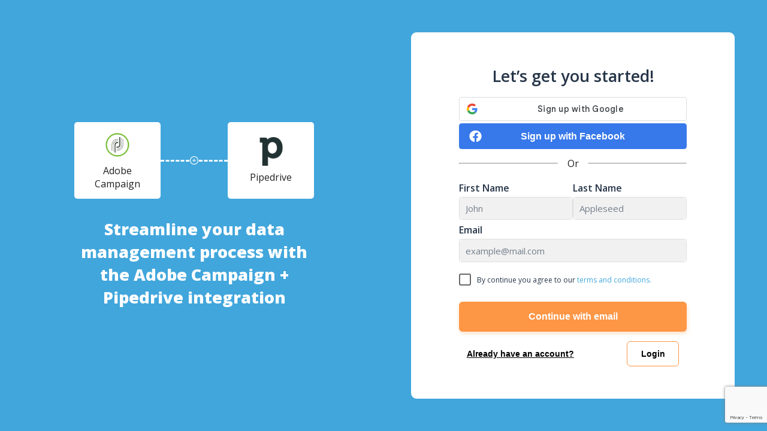

--- FILE ---
content_type: text/html; charset=utf-8
request_url: https://www.google.com/recaptcha/api2/anchor?ar=1&k=6Lfubz8eAAAAAKWS25P0hQ4uBBbW3EIggsY7oN0l&co=aHR0cHM6Ly9hcHAubGVhZHNicmlkZ2UuY29tOjQ0Mw..&hl=en&v=PoyoqOPhxBO7pBk68S4YbpHZ&size=invisible&anchor-ms=20000&execute-ms=30000&cb=s5y7se4frv45
body_size: 49022
content:
<!DOCTYPE HTML><html dir="ltr" lang="en"><head><meta http-equiv="Content-Type" content="text/html; charset=UTF-8">
<meta http-equiv="X-UA-Compatible" content="IE=edge">
<title>reCAPTCHA</title>
<style type="text/css">
/* cyrillic-ext */
@font-face {
  font-family: 'Roboto';
  font-style: normal;
  font-weight: 400;
  font-stretch: 100%;
  src: url(//fonts.gstatic.com/s/roboto/v48/KFO7CnqEu92Fr1ME7kSn66aGLdTylUAMa3GUBHMdazTgWw.woff2) format('woff2');
  unicode-range: U+0460-052F, U+1C80-1C8A, U+20B4, U+2DE0-2DFF, U+A640-A69F, U+FE2E-FE2F;
}
/* cyrillic */
@font-face {
  font-family: 'Roboto';
  font-style: normal;
  font-weight: 400;
  font-stretch: 100%;
  src: url(//fonts.gstatic.com/s/roboto/v48/KFO7CnqEu92Fr1ME7kSn66aGLdTylUAMa3iUBHMdazTgWw.woff2) format('woff2');
  unicode-range: U+0301, U+0400-045F, U+0490-0491, U+04B0-04B1, U+2116;
}
/* greek-ext */
@font-face {
  font-family: 'Roboto';
  font-style: normal;
  font-weight: 400;
  font-stretch: 100%;
  src: url(//fonts.gstatic.com/s/roboto/v48/KFO7CnqEu92Fr1ME7kSn66aGLdTylUAMa3CUBHMdazTgWw.woff2) format('woff2');
  unicode-range: U+1F00-1FFF;
}
/* greek */
@font-face {
  font-family: 'Roboto';
  font-style: normal;
  font-weight: 400;
  font-stretch: 100%;
  src: url(//fonts.gstatic.com/s/roboto/v48/KFO7CnqEu92Fr1ME7kSn66aGLdTylUAMa3-UBHMdazTgWw.woff2) format('woff2');
  unicode-range: U+0370-0377, U+037A-037F, U+0384-038A, U+038C, U+038E-03A1, U+03A3-03FF;
}
/* math */
@font-face {
  font-family: 'Roboto';
  font-style: normal;
  font-weight: 400;
  font-stretch: 100%;
  src: url(//fonts.gstatic.com/s/roboto/v48/KFO7CnqEu92Fr1ME7kSn66aGLdTylUAMawCUBHMdazTgWw.woff2) format('woff2');
  unicode-range: U+0302-0303, U+0305, U+0307-0308, U+0310, U+0312, U+0315, U+031A, U+0326-0327, U+032C, U+032F-0330, U+0332-0333, U+0338, U+033A, U+0346, U+034D, U+0391-03A1, U+03A3-03A9, U+03B1-03C9, U+03D1, U+03D5-03D6, U+03F0-03F1, U+03F4-03F5, U+2016-2017, U+2034-2038, U+203C, U+2040, U+2043, U+2047, U+2050, U+2057, U+205F, U+2070-2071, U+2074-208E, U+2090-209C, U+20D0-20DC, U+20E1, U+20E5-20EF, U+2100-2112, U+2114-2115, U+2117-2121, U+2123-214F, U+2190, U+2192, U+2194-21AE, U+21B0-21E5, U+21F1-21F2, U+21F4-2211, U+2213-2214, U+2216-22FF, U+2308-230B, U+2310, U+2319, U+231C-2321, U+2336-237A, U+237C, U+2395, U+239B-23B7, U+23D0, U+23DC-23E1, U+2474-2475, U+25AF, U+25B3, U+25B7, U+25BD, U+25C1, U+25CA, U+25CC, U+25FB, U+266D-266F, U+27C0-27FF, U+2900-2AFF, U+2B0E-2B11, U+2B30-2B4C, U+2BFE, U+3030, U+FF5B, U+FF5D, U+1D400-1D7FF, U+1EE00-1EEFF;
}
/* symbols */
@font-face {
  font-family: 'Roboto';
  font-style: normal;
  font-weight: 400;
  font-stretch: 100%;
  src: url(//fonts.gstatic.com/s/roboto/v48/KFO7CnqEu92Fr1ME7kSn66aGLdTylUAMaxKUBHMdazTgWw.woff2) format('woff2');
  unicode-range: U+0001-000C, U+000E-001F, U+007F-009F, U+20DD-20E0, U+20E2-20E4, U+2150-218F, U+2190, U+2192, U+2194-2199, U+21AF, U+21E6-21F0, U+21F3, U+2218-2219, U+2299, U+22C4-22C6, U+2300-243F, U+2440-244A, U+2460-24FF, U+25A0-27BF, U+2800-28FF, U+2921-2922, U+2981, U+29BF, U+29EB, U+2B00-2BFF, U+4DC0-4DFF, U+FFF9-FFFB, U+10140-1018E, U+10190-1019C, U+101A0, U+101D0-101FD, U+102E0-102FB, U+10E60-10E7E, U+1D2C0-1D2D3, U+1D2E0-1D37F, U+1F000-1F0FF, U+1F100-1F1AD, U+1F1E6-1F1FF, U+1F30D-1F30F, U+1F315, U+1F31C, U+1F31E, U+1F320-1F32C, U+1F336, U+1F378, U+1F37D, U+1F382, U+1F393-1F39F, U+1F3A7-1F3A8, U+1F3AC-1F3AF, U+1F3C2, U+1F3C4-1F3C6, U+1F3CA-1F3CE, U+1F3D4-1F3E0, U+1F3ED, U+1F3F1-1F3F3, U+1F3F5-1F3F7, U+1F408, U+1F415, U+1F41F, U+1F426, U+1F43F, U+1F441-1F442, U+1F444, U+1F446-1F449, U+1F44C-1F44E, U+1F453, U+1F46A, U+1F47D, U+1F4A3, U+1F4B0, U+1F4B3, U+1F4B9, U+1F4BB, U+1F4BF, U+1F4C8-1F4CB, U+1F4D6, U+1F4DA, U+1F4DF, U+1F4E3-1F4E6, U+1F4EA-1F4ED, U+1F4F7, U+1F4F9-1F4FB, U+1F4FD-1F4FE, U+1F503, U+1F507-1F50B, U+1F50D, U+1F512-1F513, U+1F53E-1F54A, U+1F54F-1F5FA, U+1F610, U+1F650-1F67F, U+1F687, U+1F68D, U+1F691, U+1F694, U+1F698, U+1F6AD, U+1F6B2, U+1F6B9-1F6BA, U+1F6BC, U+1F6C6-1F6CF, U+1F6D3-1F6D7, U+1F6E0-1F6EA, U+1F6F0-1F6F3, U+1F6F7-1F6FC, U+1F700-1F7FF, U+1F800-1F80B, U+1F810-1F847, U+1F850-1F859, U+1F860-1F887, U+1F890-1F8AD, U+1F8B0-1F8BB, U+1F8C0-1F8C1, U+1F900-1F90B, U+1F93B, U+1F946, U+1F984, U+1F996, U+1F9E9, U+1FA00-1FA6F, U+1FA70-1FA7C, U+1FA80-1FA89, U+1FA8F-1FAC6, U+1FACE-1FADC, U+1FADF-1FAE9, U+1FAF0-1FAF8, U+1FB00-1FBFF;
}
/* vietnamese */
@font-face {
  font-family: 'Roboto';
  font-style: normal;
  font-weight: 400;
  font-stretch: 100%;
  src: url(//fonts.gstatic.com/s/roboto/v48/KFO7CnqEu92Fr1ME7kSn66aGLdTylUAMa3OUBHMdazTgWw.woff2) format('woff2');
  unicode-range: U+0102-0103, U+0110-0111, U+0128-0129, U+0168-0169, U+01A0-01A1, U+01AF-01B0, U+0300-0301, U+0303-0304, U+0308-0309, U+0323, U+0329, U+1EA0-1EF9, U+20AB;
}
/* latin-ext */
@font-face {
  font-family: 'Roboto';
  font-style: normal;
  font-weight: 400;
  font-stretch: 100%;
  src: url(//fonts.gstatic.com/s/roboto/v48/KFO7CnqEu92Fr1ME7kSn66aGLdTylUAMa3KUBHMdazTgWw.woff2) format('woff2');
  unicode-range: U+0100-02BA, U+02BD-02C5, U+02C7-02CC, U+02CE-02D7, U+02DD-02FF, U+0304, U+0308, U+0329, U+1D00-1DBF, U+1E00-1E9F, U+1EF2-1EFF, U+2020, U+20A0-20AB, U+20AD-20C0, U+2113, U+2C60-2C7F, U+A720-A7FF;
}
/* latin */
@font-face {
  font-family: 'Roboto';
  font-style: normal;
  font-weight: 400;
  font-stretch: 100%;
  src: url(//fonts.gstatic.com/s/roboto/v48/KFO7CnqEu92Fr1ME7kSn66aGLdTylUAMa3yUBHMdazQ.woff2) format('woff2');
  unicode-range: U+0000-00FF, U+0131, U+0152-0153, U+02BB-02BC, U+02C6, U+02DA, U+02DC, U+0304, U+0308, U+0329, U+2000-206F, U+20AC, U+2122, U+2191, U+2193, U+2212, U+2215, U+FEFF, U+FFFD;
}
/* cyrillic-ext */
@font-face {
  font-family: 'Roboto';
  font-style: normal;
  font-weight: 500;
  font-stretch: 100%;
  src: url(//fonts.gstatic.com/s/roboto/v48/KFO7CnqEu92Fr1ME7kSn66aGLdTylUAMa3GUBHMdazTgWw.woff2) format('woff2');
  unicode-range: U+0460-052F, U+1C80-1C8A, U+20B4, U+2DE0-2DFF, U+A640-A69F, U+FE2E-FE2F;
}
/* cyrillic */
@font-face {
  font-family: 'Roboto';
  font-style: normal;
  font-weight: 500;
  font-stretch: 100%;
  src: url(//fonts.gstatic.com/s/roboto/v48/KFO7CnqEu92Fr1ME7kSn66aGLdTylUAMa3iUBHMdazTgWw.woff2) format('woff2');
  unicode-range: U+0301, U+0400-045F, U+0490-0491, U+04B0-04B1, U+2116;
}
/* greek-ext */
@font-face {
  font-family: 'Roboto';
  font-style: normal;
  font-weight: 500;
  font-stretch: 100%;
  src: url(//fonts.gstatic.com/s/roboto/v48/KFO7CnqEu92Fr1ME7kSn66aGLdTylUAMa3CUBHMdazTgWw.woff2) format('woff2');
  unicode-range: U+1F00-1FFF;
}
/* greek */
@font-face {
  font-family: 'Roboto';
  font-style: normal;
  font-weight: 500;
  font-stretch: 100%;
  src: url(//fonts.gstatic.com/s/roboto/v48/KFO7CnqEu92Fr1ME7kSn66aGLdTylUAMa3-UBHMdazTgWw.woff2) format('woff2');
  unicode-range: U+0370-0377, U+037A-037F, U+0384-038A, U+038C, U+038E-03A1, U+03A3-03FF;
}
/* math */
@font-face {
  font-family: 'Roboto';
  font-style: normal;
  font-weight: 500;
  font-stretch: 100%;
  src: url(//fonts.gstatic.com/s/roboto/v48/KFO7CnqEu92Fr1ME7kSn66aGLdTylUAMawCUBHMdazTgWw.woff2) format('woff2');
  unicode-range: U+0302-0303, U+0305, U+0307-0308, U+0310, U+0312, U+0315, U+031A, U+0326-0327, U+032C, U+032F-0330, U+0332-0333, U+0338, U+033A, U+0346, U+034D, U+0391-03A1, U+03A3-03A9, U+03B1-03C9, U+03D1, U+03D5-03D6, U+03F0-03F1, U+03F4-03F5, U+2016-2017, U+2034-2038, U+203C, U+2040, U+2043, U+2047, U+2050, U+2057, U+205F, U+2070-2071, U+2074-208E, U+2090-209C, U+20D0-20DC, U+20E1, U+20E5-20EF, U+2100-2112, U+2114-2115, U+2117-2121, U+2123-214F, U+2190, U+2192, U+2194-21AE, U+21B0-21E5, U+21F1-21F2, U+21F4-2211, U+2213-2214, U+2216-22FF, U+2308-230B, U+2310, U+2319, U+231C-2321, U+2336-237A, U+237C, U+2395, U+239B-23B7, U+23D0, U+23DC-23E1, U+2474-2475, U+25AF, U+25B3, U+25B7, U+25BD, U+25C1, U+25CA, U+25CC, U+25FB, U+266D-266F, U+27C0-27FF, U+2900-2AFF, U+2B0E-2B11, U+2B30-2B4C, U+2BFE, U+3030, U+FF5B, U+FF5D, U+1D400-1D7FF, U+1EE00-1EEFF;
}
/* symbols */
@font-face {
  font-family: 'Roboto';
  font-style: normal;
  font-weight: 500;
  font-stretch: 100%;
  src: url(//fonts.gstatic.com/s/roboto/v48/KFO7CnqEu92Fr1ME7kSn66aGLdTylUAMaxKUBHMdazTgWw.woff2) format('woff2');
  unicode-range: U+0001-000C, U+000E-001F, U+007F-009F, U+20DD-20E0, U+20E2-20E4, U+2150-218F, U+2190, U+2192, U+2194-2199, U+21AF, U+21E6-21F0, U+21F3, U+2218-2219, U+2299, U+22C4-22C6, U+2300-243F, U+2440-244A, U+2460-24FF, U+25A0-27BF, U+2800-28FF, U+2921-2922, U+2981, U+29BF, U+29EB, U+2B00-2BFF, U+4DC0-4DFF, U+FFF9-FFFB, U+10140-1018E, U+10190-1019C, U+101A0, U+101D0-101FD, U+102E0-102FB, U+10E60-10E7E, U+1D2C0-1D2D3, U+1D2E0-1D37F, U+1F000-1F0FF, U+1F100-1F1AD, U+1F1E6-1F1FF, U+1F30D-1F30F, U+1F315, U+1F31C, U+1F31E, U+1F320-1F32C, U+1F336, U+1F378, U+1F37D, U+1F382, U+1F393-1F39F, U+1F3A7-1F3A8, U+1F3AC-1F3AF, U+1F3C2, U+1F3C4-1F3C6, U+1F3CA-1F3CE, U+1F3D4-1F3E0, U+1F3ED, U+1F3F1-1F3F3, U+1F3F5-1F3F7, U+1F408, U+1F415, U+1F41F, U+1F426, U+1F43F, U+1F441-1F442, U+1F444, U+1F446-1F449, U+1F44C-1F44E, U+1F453, U+1F46A, U+1F47D, U+1F4A3, U+1F4B0, U+1F4B3, U+1F4B9, U+1F4BB, U+1F4BF, U+1F4C8-1F4CB, U+1F4D6, U+1F4DA, U+1F4DF, U+1F4E3-1F4E6, U+1F4EA-1F4ED, U+1F4F7, U+1F4F9-1F4FB, U+1F4FD-1F4FE, U+1F503, U+1F507-1F50B, U+1F50D, U+1F512-1F513, U+1F53E-1F54A, U+1F54F-1F5FA, U+1F610, U+1F650-1F67F, U+1F687, U+1F68D, U+1F691, U+1F694, U+1F698, U+1F6AD, U+1F6B2, U+1F6B9-1F6BA, U+1F6BC, U+1F6C6-1F6CF, U+1F6D3-1F6D7, U+1F6E0-1F6EA, U+1F6F0-1F6F3, U+1F6F7-1F6FC, U+1F700-1F7FF, U+1F800-1F80B, U+1F810-1F847, U+1F850-1F859, U+1F860-1F887, U+1F890-1F8AD, U+1F8B0-1F8BB, U+1F8C0-1F8C1, U+1F900-1F90B, U+1F93B, U+1F946, U+1F984, U+1F996, U+1F9E9, U+1FA00-1FA6F, U+1FA70-1FA7C, U+1FA80-1FA89, U+1FA8F-1FAC6, U+1FACE-1FADC, U+1FADF-1FAE9, U+1FAF0-1FAF8, U+1FB00-1FBFF;
}
/* vietnamese */
@font-face {
  font-family: 'Roboto';
  font-style: normal;
  font-weight: 500;
  font-stretch: 100%;
  src: url(//fonts.gstatic.com/s/roboto/v48/KFO7CnqEu92Fr1ME7kSn66aGLdTylUAMa3OUBHMdazTgWw.woff2) format('woff2');
  unicode-range: U+0102-0103, U+0110-0111, U+0128-0129, U+0168-0169, U+01A0-01A1, U+01AF-01B0, U+0300-0301, U+0303-0304, U+0308-0309, U+0323, U+0329, U+1EA0-1EF9, U+20AB;
}
/* latin-ext */
@font-face {
  font-family: 'Roboto';
  font-style: normal;
  font-weight: 500;
  font-stretch: 100%;
  src: url(//fonts.gstatic.com/s/roboto/v48/KFO7CnqEu92Fr1ME7kSn66aGLdTylUAMa3KUBHMdazTgWw.woff2) format('woff2');
  unicode-range: U+0100-02BA, U+02BD-02C5, U+02C7-02CC, U+02CE-02D7, U+02DD-02FF, U+0304, U+0308, U+0329, U+1D00-1DBF, U+1E00-1E9F, U+1EF2-1EFF, U+2020, U+20A0-20AB, U+20AD-20C0, U+2113, U+2C60-2C7F, U+A720-A7FF;
}
/* latin */
@font-face {
  font-family: 'Roboto';
  font-style: normal;
  font-weight: 500;
  font-stretch: 100%;
  src: url(//fonts.gstatic.com/s/roboto/v48/KFO7CnqEu92Fr1ME7kSn66aGLdTylUAMa3yUBHMdazQ.woff2) format('woff2');
  unicode-range: U+0000-00FF, U+0131, U+0152-0153, U+02BB-02BC, U+02C6, U+02DA, U+02DC, U+0304, U+0308, U+0329, U+2000-206F, U+20AC, U+2122, U+2191, U+2193, U+2212, U+2215, U+FEFF, U+FFFD;
}
/* cyrillic-ext */
@font-face {
  font-family: 'Roboto';
  font-style: normal;
  font-weight: 900;
  font-stretch: 100%;
  src: url(//fonts.gstatic.com/s/roboto/v48/KFO7CnqEu92Fr1ME7kSn66aGLdTylUAMa3GUBHMdazTgWw.woff2) format('woff2');
  unicode-range: U+0460-052F, U+1C80-1C8A, U+20B4, U+2DE0-2DFF, U+A640-A69F, U+FE2E-FE2F;
}
/* cyrillic */
@font-face {
  font-family: 'Roboto';
  font-style: normal;
  font-weight: 900;
  font-stretch: 100%;
  src: url(//fonts.gstatic.com/s/roboto/v48/KFO7CnqEu92Fr1ME7kSn66aGLdTylUAMa3iUBHMdazTgWw.woff2) format('woff2');
  unicode-range: U+0301, U+0400-045F, U+0490-0491, U+04B0-04B1, U+2116;
}
/* greek-ext */
@font-face {
  font-family: 'Roboto';
  font-style: normal;
  font-weight: 900;
  font-stretch: 100%;
  src: url(//fonts.gstatic.com/s/roboto/v48/KFO7CnqEu92Fr1ME7kSn66aGLdTylUAMa3CUBHMdazTgWw.woff2) format('woff2');
  unicode-range: U+1F00-1FFF;
}
/* greek */
@font-face {
  font-family: 'Roboto';
  font-style: normal;
  font-weight: 900;
  font-stretch: 100%;
  src: url(//fonts.gstatic.com/s/roboto/v48/KFO7CnqEu92Fr1ME7kSn66aGLdTylUAMa3-UBHMdazTgWw.woff2) format('woff2');
  unicode-range: U+0370-0377, U+037A-037F, U+0384-038A, U+038C, U+038E-03A1, U+03A3-03FF;
}
/* math */
@font-face {
  font-family: 'Roboto';
  font-style: normal;
  font-weight: 900;
  font-stretch: 100%;
  src: url(//fonts.gstatic.com/s/roboto/v48/KFO7CnqEu92Fr1ME7kSn66aGLdTylUAMawCUBHMdazTgWw.woff2) format('woff2');
  unicode-range: U+0302-0303, U+0305, U+0307-0308, U+0310, U+0312, U+0315, U+031A, U+0326-0327, U+032C, U+032F-0330, U+0332-0333, U+0338, U+033A, U+0346, U+034D, U+0391-03A1, U+03A3-03A9, U+03B1-03C9, U+03D1, U+03D5-03D6, U+03F0-03F1, U+03F4-03F5, U+2016-2017, U+2034-2038, U+203C, U+2040, U+2043, U+2047, U+2050, U+2057, U+205F, U+2070-2071, U+2074-208E, U+2090-209C, U+20D0-20DC, U+20E1, U+20E5-20EF, U+2100-2112, U+2114-2115, U+2117-2121, U+2123-214F, U+2190, U+2192, U+2194-21AE, U+21B0-21E5, U+21F1-21F2, U+21F4-2211, U+2213-2214, U+2216-22FF, U+2308-230B, U+2310, U+2319, U+231C-2321, U+2336-237A, U+237C, U+2395, U+239B-23B7, U+23D0, U+23DC-23E1, U+2474-2475, U+25AF, U+25B3, U+25B7, U+25BD, U+25C1, U+25CA, U+25CC, U+25FB, U+266D-266F, U+27C0-27FF, U+2900-2AFF, U+2B0E-2B11, U+2B30-2B4C, U+2BFE, U+3030, U+FF5B, U+FF5D, U+1D400-1D7FF, U+1EE00-1EEFF;
}
/* symbols */
@font-face {
  font-family: 'Roboto';
  font-style: normal;
  font-weight: 900;
  font-stretch: 100%;
  src: url(//fonts.gstatic.com/s/roboto/v48/KFO7CnqEu92Fr1ME7kSn66aGLdTylUAMaxKUBHMdazTgWw.woff2) format('woff2');
  unicode-range: U+0001-000C, U+000E-001F, U+007F-009F, U+20DD-20E0, U+20E2-20E4, U+2150-218F, U+2190, U+2192, U+2194-2199, U+21AF, U+21E6-21F0, U+21F3, U+2218-2219, U+2299, U+22C4-22C6, U+2300-243F, U+2440-244A, U+2460-24FF, U+25A0-27BF, U+2800-28FF, U+2921-2922, U+2981, U+29BF, U+29EB, U+2B00-2BFF, U+4DC0-4DFF, U+FFF9-FFFB, U+10140-1018E, U+10190-1019C, U+101A0, U+101D0-101FD, U+102E0-102FB, U+10E60-10E7E, U+1D2C0-1D2D3, U+1D2E0-1D37F, U+1F000-1F0FF, U+1F100-1F1AD, U+1F1E6-1F1FF, U+1F30D-1F30F, U+1F315, U+1F31C, U+1F31E, U+1F320-1F32C, U+1F336, U+1F378, U+1F37D, U+1F382, U+1F393-1F39F, U+1F3A7-1F3A8, U+1F3AC-1F3AF, U+1F3C2, U+1F3C4-1F3C6, U+1F3CA-1F3CE, U+1F3D4-1F3E0, U+1F3ED, U+1F3F1-1F3F3, U+1F3F5-1F3F7, U+1F408, U+1F415, U+1F41F, U+1F426, U+1F43F, U+1F441-1F442, U+1F444, U+1F446-1F449, U+1F44C-1F44E, U+1F453, U+1F46A, U+1F47D, U+1F4A3, U+1F4B0, U+1F4B3, U+1F4B9, U+1F4BB, U+1F4BF, U+1F4C8-1F4CB, U+1F4D6, U+1F4DA, U+1F4DF, U+1F4E3-1F4E6, U+1F4EA-1F4ED, U+1F4F7, U+1F4F9-1F4FB, U+1F4FD-1F4FE, U+1F503, U+1F507-1F50B, U+1F50D, U+1F512-1F513, U+1F53E-1F54A, U+1F54F-1F5FA, U+1F610, U+1F650-1F67F, U+1F687, U+1F68D, U+1F691, U+1F694, U+1F698, U+1F6AD, U+1F6B2, U+1F6B9-1F6BA, U+1F6BC, U+1F6C6-1F6CF, U+1F6D3-1F6D7, U+1F6E0-1F6EA, U+1F6F0-1F6F3, U+1F6F7-1F6FC, U+1F700-1F7FF, U+1F800-1F80B, U+1F810-1F847, U+1F850-1F859, U+1F860-1F887, U+1F890-1F8AD, U+1F8B0-1F8BB, U+1F8C0-1F8C1, U+1F900-1F90B, U+1F93B, U+1F946, U+1F984, U+1F996, U+1F9E9, U+1FA00-1FA6F, U+1FA70-1FA7C, U+1FA80-1FA89, U+1FA8F-1FAC6, U+1FACE-1FADC, U+1FADF-1FAE9, U+1FAF0-1FAF8, U+1FB00-1FBFF;
}
/* vietnamese */
@font-face {
  font-family: 'Roboto';
  font-style: normal;
  font-weight: 900;
  font-stretch: 100%;
  src: url(//fonts.gstatic.com/s/roboto/v48/KFO7CnqEu92Fr1ME7kSn66aGLdTylUAMa3OUBHMdazTgWw.woff2) format('woff2');
  unicode-range: U+0102-0103, U+0110-0111, U+0128-0129, U+0168-0169, U+01A0-01A1, U+01AF-01B0, U+0300-0301, U+0303-0304, U+0308-0309, U+0323, U+0329, U+1EA0-1EF9, U+20AB;
}
/* latin-ext */
@font-face {
  font-family: 'Roboto';
  font-style: normal;
  font-weight: 900;
  font-stretch: 100%;
  src: url(//fonts.gstatic.com/s/roboto/v48/KFO7CnqEu92Fr1ME7kSn66aGLdTylUAMa3KUBHMdazTgWw.woff2) format('woff2');
  unicode-range: U+0100-02BA, U+02BD-02C5, U+02C7-02CC, U+02CE-02D7, U+02DD-02FF, U+0304, U+0308, U+0329, U+1D00-1DBF, U+1E00-1E9F, U+1EF2-1EFF, U+2020, U+20A0-20AB, U+20AD-20C0, U+2113, U+2C60-2C7F, U+A720-A7FF;
}
/* latin */
@font-face {
  font-family: 'Roboto';
  font-style: normal;
  font-weight: 900;
  font-stretch: 100%;
  src: url(//fonts.gstatic.com/s/roboto/v48/KFO7CnqEu92Fr1ME7kSn66aGLdTylUAMa3yUBHMdazQ.woff2) format('woff2');
  unicode-range: U+0000-00FF, U+0131, U+0152-0153, U+02BB-02BC, U+02C6, U+02DA, U+02DC, U+0304, U+0308, U+0329, U+2000-206F, U+20AC, U+2122, U+2191, U+2193, U+2212, U+2215, U+FEFF, U+FFFD;
}

</style>
<link rel="stylesheet" type="text/css" href="https://www.gstatic.com/recaptcha/releases/PoyoqOPhxBO7pBk68S4YbpHZ/styles__ltr.css">
<script nonce="JGSgKdaBrSmNFHLQp3Bunw" type="text/javascript">window['__recaptcha_api'] = 'https://www.google.com/recaptcha/api2/';</script>
<script type="text/javascript" src="https://www.gstatic.com/recaptcha/releases/PoyoqOPhxBO7pBk68S4YbpHZ/recaptcha__en.js" nonce="JGSgKdaBrSmNFHLQp3Bunw">
      
    </script></head>
<body><div id="rc-anchor-alert" class="rc-anchor-alert"></div>
<input type="hidden" id="recaptcha-token" value="[base64]">
<script type="text/javascript" nonce="JGSgKdaBrSmNFHLQp3Bunw">
      recaptcha.anchor.Main.init("[\x22ainput\x22,[\x22bgdata\x22,\x22\x22,\[base64]/[base64]/[base64]/ZyhXLGgpOnEoW04sMjEsbF0sVywwKSxoKSxmYWxzZSxmYWxzZSl9Y2F0Y2goayl7RygzNTgsVyk/[base64]/[base64]/[base64]/[base64]/[base64]/[base64]/[base64]/bmV3IEJbT10oRFswXSk6dz09Mj9uZXcgQltPXShEWzBdLERbMV0pOnc9PTM/bmV3IEJbT10oRFswXSxEWzFdLERbMl0pOnc9PTQ/[base64]/[base64]/[base64]/[base64]/[base64]\\u003d\x22,\[base64]\x22,\x22w5xbw5/Ct0nCvkEVLg7DpsKAZcKsw6U7w7PDgWDDk2oXw5LCrETCkMOKKFAwBgJ0aFjDg3VWwq7Dh07DjcO+w7rDlC3DhMO2QsKYwp7CicOoEMOIJQDDjzQicMO/XEzDisOCU8KMNcKcw5/CjMKswoIQwpTCn3HChjx9UWtMeG7DkUnDncOER8OAw67CosKgwrXCucOGwoV7dFwLMiIRWHc5WcOEwoHCvTXDnVsawql7w4bDvcKLw6AWw7bCscKReQYxw5gBTcKlQCzDmMOfGMK7RyNSw7jDkxzDr8Kub3MrEcOEwoLDlxUtwqbDpMOxw79Ww7jCtCB/CcK9a8OHAmLDgsKsRURXwpMGcMOJO1vDtF5kwqMzwpA3wpFWdDjCrjjCh2HDtSrDpnvDgcODKjdreAsGwrvDvmwew6DCkMOkw5QNwo3DrMObYEoPw5ZwwrV1bsKRKl7Cil3DusKzXk9CIHbDksK3QSLCrnsVw6s5w6ohNhE/BV7CpMKpR3nCrcK1c8KldcO1wptpacKObVgDw4HDpUrDjgw7w78PRTlYw6tjwrjDok/DmRUoFEV/w4HDu8KDw4ghwoc2CMKewqMvwqjCk8O2w7vDpRbDgsOIw6LCnlICOD/CrcOSw55pbMO7w5tTw7PCsQhkw7Vda1d/OMOhwrVLwoDCn8Kew4puV8K1OcObScKDInx8w44Xw4/CrcORw6vCoU/CjlxoaWAow4rCtSUJw693N8KbwqB4XMOIOSZaeFAWUsKgwqrCgCEVKMKpwoxjSsOpEcKAwoDDu1Eyw5/CvMK3wpNgw6ILRcOHwqzCjRTCjcKzwrnDisOeYsKcTifDoiHCnjPDtcKvwoHCo8OHw61WwqsDw5jDq0DCtsOawrbCi2DDosK8K2Yswocbw7RrScK5wrArYsKaw5vDiTTDnEjDtygpw7xqwo7DrS/[base64]/DtQ5zbwzChTTDtMKmw6VBwq/[base64]/CmhfCoMOia8K1GX8jAcKOw6ovw60zZMOadsOEH3XDlMK3RFQZwqjCgz1cF8Ogw5rCrsO/w6vDnsKMw5pbw6IiwrwAw4U0w6fCunZFwoBQayXCn8OQUMOGw4l7w6nDnRBDw5F9w4rDiVzDnRTCpcOcwrEHOsOvFMK5JiTCksKOfcK6w7dAw4fCtjxtwoYbHk/DqD5Rw64sGjxtSV/Cg8KtwqzDmcOgfxpawqrCnnsJfMObJj9xw61Jwq/CsG7CtVjDn1/CtMKpwosRw6hCwonCuMOTccOgUgLCkcKNwoQkw4Ruw5dbw5V/[base64]/DkcKxw5TCmAsPTMKzXTMUfsKlVMOkwpLDlMOrw48ow6vCjcOqSVbDl01DwprDv3BkZsKBwr1Ew6DCmRDCgnx5dSI1w5LCm8OGw4VCwqQkw7HDoMKwHiTDisKQwrR/wr0uC8OTR1HCrcO1wpfCqcOKwqzDj1wOwr/DoCQlwrI1dRnCrcONCitOdh0hJ8OsUMO6WkRaOcKsw5TDqWx8wpspAg3DpVxSw63ClWnDhcKfdxl+wqjCr3hPwrDCiQtcPkTDvBTDhjjCq8OSwqrDrcO4anLDpDnDjcOKIR9Nw4nCoG1ewqkadcKhLsOCbzpcwqlpUsKVKGo1wooIwqjDq8KQMMOnVRbCuSfCt1/DgXvDt8O0w4fDmcOdwodaEcOxMAh2QmklNyvCsm3CpQHCmXzDlVY5LMKTNsKkwofCqTfDiHrDpMK9SjLDmcKDG8OpwqzDncKGbMOvO8K4w6MwG38Bw6LDuF/ChsKXw5DCnxfCuFDDtgNtw4fCjsOdwpc5dMKqw6nCmwjDqMO8GD3DmcOzwpczXBB/[base64]/w6DCh8KxX3jCl8KtG8KNw6tDeX9tfw3DiMK5w43Dk8KJwrLDjTZ9ImxUWEzDjMOIQ8OWEMO7w47DncOow7ZWMsOvNsKBw6TDpsKWwoXClyU7B8KkLBYiBsK5w54iRcKwC8KHw4/DqcKWcRFPNWbDvsOnW8KINkhuU3TDn8KtDm1MYzg8wqgxw70sM8KNwqZow7/CsgJEMz/DqcK5w7R8w6c6LlQ4wpTDtcOODsKhdGbDpMOlw4zCr8KUw4nDvsKewrbCpS/[base64]/[base64]/CiErDvsKnY8KTwrnCs3/[base64]/[base64]/wpIzwrckPMKiwp/CmsOFw4sjExZPC8KVUETCqsKiSMKdw7wpw5RSw60IYkslwqfDssOzw7/DrQoew7FUwqJTw6EAwpLCmkDCjxbDlcKkVS/CgsKUI3jDrMK3bHLDj8KXM3kra1pcwprDhwsSwpQvw4VCw7glwqNCMCTDl3xVDMOTwrnCj8OPYcKuCBDDp0YPw5IIwq/CgMOtRm5Ew5fDoMK2Bm/DmMOWw7fCgW/DrcKlwoAKK8K2w61EWwzDicKLwr/DuiLCiSHCiMO2XVnDh8OPAGDCucKAwpYiwqXCnHYFwrrCmwPDpR/Dh8KNwqHCjTx/w6PCusK5w7TDl1jCu8O2w5PDvMKMKsKwORxIOMOjHxUHOFp8wpwkw7zCqwTCo3jChcKIFSDCujbCssOyVcO/wo7Ck8Kqw59Iw47Cu13ChHogamg4w73DhjzDp8O5w53Dr8OVLcOrw5gTOQ5DwpsyLxV4UwhtB8OhGxnDkMK/[base64]/w6oYe8Kswr53w5s5w5vCisOXD8KKNEBteMKxWRHCkMKdNWJ6wqkPwodrf8OtbMKHeSRJw7ocw7vCr8K1ThbDssKHwpTDp00mI8KDSjYFJsOOPGfCl8OyS8OdYsKMIgnCti7CicOjZ0gxFDpJwqZhXQ9BwqvCli/[base64]/CqsOnw4xsfsO2QsOgD2Maw5DDlMOqwp/DlcKDQSnCisKCwp51wr3ChwIwEcK4w71rQzvCqsOtD8OdNlHCmUsJUGVsb8ODb8KjwpEZT8O2wrjCgF5Pw5vDuMKEw73DnMKYw6HCmMKpdMK/[base64]/OMKkw65ffm/[base64]/DpsKVw47DmUpHWMOVRMKcwrHCrcK+AxHClTVlw4TDscKSwrXDpcKnwqk8w7Utw6fDrcOmw6LCksKcW8KlUR7DqMKaDcOQTUbDnsKlKXDCjsOjaVrCmMKhcMOVN8OUwoJAw6Qkwr5lwq7DkmnCo8OQEsKcw5TDpljDvCtjVVTCuAJNc1/DtSPCqUnDthDDk8Kcw7FKw6XCicOZwqYnw6ckRVU9wo0jLcO2bsOgMsKNwpIiw7ASw6TDiRbDpMKxRsKnw7DCp8KBw75lSjHDrw/CoMK0wpbCpiIDRj1DwoNWA8KWw6ZJYsO7w6NswpNQd8O/MxJewrvDu8KHCMOTwqpSQTLCuwbCrzDCq38lfTDCrjTDpsOJd34kw6FlwrHDmn0uXDkvFcKGJz7Dg8OwXcOYw5JMZcOowokPw4zDiMKWwr09w7dOw4Y/TsOHwrEufBnDkit4w5Vhw73CtcKFZ04LD8OSEQ/CklDCqSw5OykKw4Nhwq7CqlvCvyrDtkkswr/[base64]/Dq1MEBWbDpcKlwr7CmsK7w7DCgz/[base64]/DkcKnR8OqPsOTw6rCoR/DhMKbP1DCpsKjXcOgwqTDhcOwainCshDDkHzDjcO3WcOPSMOfbcOrwox0BsOowqPCi8OAWy/CoSUvwrHCmmgvwop5w7vDiMK2w5cAKMOGwpHDp0zDmCTDvMKnM21RUsObw7rDv8K8OWUUw4zCoMK1wrlENsKvw7HDmg9Kw4TDqQw4wpXCiSsmwp98McKWwrAsw617dsOCOGDCpTsecsKHwo7DksOWw5zCusODw5NMdG7CusOpwr/CuCVqZ8KFw41eScKaw4F1FMKEw4fDsAQ/[base64]/[base64]/DrhPDqCPCmzVnYsOIL8K8KxvDlxrDjRoMK8KIw6/CvsK5w6RRQMK2AsOpwpHCrcKvNGXDrcOFwqYbwr1fwprCkMODdVDCp8KYFMKyw6LCqcKPw6AkwrM5CR3Dn8KdSFHChhTCj3k0b0BPfcOLw4vCjmRhDXjCvcKNJMOSYcOvFTszSXcoDQ3DknXDiMKrw7LCmMKRwrZtw43DmR/ClCTCvh/[base64]/Cj3HCrXpwVSQiwro+Ey8Awq3CkcOXwr57w7d7w7/DqcKUwrIqw68PwqbDkT/DrjvCpsKkwqnDpiPCsmrDhcOHwr8bwoFLwrlnLsOswrHCsCwHecKywpNDKMOmZcOOdMKPKVBHMMKxKMOIaFcHFnZQw4pxw4vDl28YasKjHRgJwrJSAVTCvinDp8O3wqYfwpvCs8KtwofCp3zDoGQCwp0oPsOew4xWw6DCg8OqP8Kww5HClhQ/w7czFMKCw7AhYV4lw53DuMODLMOHw51eaj3CmsO6RMKew7rCgsOFw55RCMO1wq3CnsOmU8KERx7DjsO2wqvCuBrDuwvCuMO/wp3DocOodMOUwo/Cp8OnfWTCkjjDt3bDj8OswrcdwpfDvyh/[base64]/DocOHNinDi8KTCsO/wq/DkCgjdsKMwo55wq46w4tKwpEpDGHDjS/[base64]/Dt8KVHC9+C8KDW8OmHsKhwrXCnwXCuQ3Ckw8qwqzCsGLCh1YfYsKgw7/CscKHw4vCnsOzw6vClcObTMKvwqHDjXTDihjDqcOwZsOzK8KoBB50w57DoDTDs8KQNMO/[base64]/SHU+bBbDisKYC2TCqRHCm8KDQsKKQ0Mbwr1WRMKsworCsRdGCcOhBsKOMU3DosOBwr9fw7LDqnzDicK/wq4mVC8gw43DqsKswopuw4haDsOUSAtWwoDDm8KgYkHDtw7Cvi9EHcOFw5NyK8OOZmRfworDilh2asK1D8OuwpzDmMOPCsKjwqzDhXjDuMOGDXY3cwsgdW/[base64]/ChRvDisOFw4jDmsK0wqEVwrR/eWNEw7bCrxBEd8Ohw7DClsKsGMOLw5XDksKxw5dISQ5iKsK/[base64]/fE5+w6Afbzl2PsKnw6DDsRcNecK1YMOXf8Olwox5w4zCvg1Aw4bCtcOjfcKTRsKiP8Osw48pHjjDgH/Dn8KDB8OOBQPChkkEIH4nwqokw4LDrsKVw51nVcOswr5Rw6fCujEWwo/[base64]/ChCIkw4grwp7DvzBUwrM3Wwl1w7smwr7ChsKjw7vDrXBqwowIGsKPw50LKMKow7rCh8KSfMOmw5gIS2E4w4XDlMOMdz/Dr8Ktw7hWw4vDgHodwqFHRcKjwqvCp8KDKMKAXhfCoRB9e1fCjsK5LXjDhETDkcKPwo3DjMKow5s/[base64]/UD7DhWlyR8OZPsOZNH/[base64]/[base64]/DunvDvsKoEcO6w7vDikcKwpnCk1nDr3YDVHHDnwZ8wqMFQMOkw60yw7Fjwrc7w6krw7BSIMO+w4k8w6/DlDYWKi7Ck8K4RcOzIsODwpI0H8OxbQXCuEZmwpXCjmjDgEZvw7ECw7YLGgAsDALDsQnDhcOLQMO9YQTDg8K6w4drJxpNw6LCtsKtYyLDqjdaw67DmcK0wr7CoMKWGsKmU0UkRy1/wrA7wr4xw6xdw5XCqWbDoEbDiwNyw4DDqFImw4MqalxGw6bCix/[base64]/DskRRw67ClGXDiC/DtMOqPxPDoHDCtMO5SVYFwqgnw5kFQ8OKeWoKw6HCvmDClcKENnLCr1fCvGt5wrbDkGrCksO+woHDvSN7UMKddcKfw7FRZsKZw5E6AsK6wq/Cuy9/[base64]/[base64]/DosOFNA8KPMKawrTCgA3Dr8OOWmkAwprCvMK8I8OcTEvChMO9w4rDtsKEw4bCoU1Gw79FfhVyw4VWYUo1AWXCkcOrP3vDsGfCnw3DqMOPAVXCucKsNTjCtlrCrUYJCcOjwq/[base64]/CnETCiMODwrDChFPDmMOww53DmMKgYcOncU4Rw4LCpU57dsORwrnDocK/w4bClMKGWcKpw5fDucKsKcOow6vCssKxwqTCsEAHHhR2w6fClkDCokQrwrVaG2kEw7QrWMKAwoJ0w4vClcKXLcO3RmFgRCbCh8OSBClgfsKKwo4xI8Obw6PDlnM7dsK/MsOSw7bDpj3DgsO3wpBDXMOEw5PCoi8uwpfCiMKww6RoAT8LKMOebVPCsFgbwpAew4LCmC7CvCPDqsKIw7EvwoLCpTfCmMK/woLDhR7Dr8OIMcKrw5BSVCzCr8KzRjkowr5Fw7bCg8Kwwr3DhsO3aMKPwoF0SAfDrsOdfMKlZcO2VsO1woTCtTLDjsKxw7fCpltOZlUiw5NfURXCrsKTD1FBHH1aw4xqw6/DgMKjcW7Cl8OwGDnDgcOIw43DmEPCpsKVN8KNNMKFwoF3wqYTw5LDnAXCtFTCu8Kow7R7RU53IMOWw5zDkEXDo8KnATLDml4wwp/[base64]/CrzvCqsKYw47Dp15LPcOFQV7CkRLDtkzDkwvDglPDjcOyw7rDulFiwq4JfcObwq/CljPCj8OQd8Kfw6TDnypgWGbDu8KAw6rDuEgPblPDucKXYcKIw7Jxw5jDlcKuXnbCjm3DsAfCrcKhw6HDmVRGDcOSNsOSXMKCwqR0w4HCnAjDhMK4w54GCsOyP8OHQ8OOWsK8w5UBw6owwr0oYcO+woXClsKlwohgwrrCp8OWw6RfwrAqwr0pw67DnmZJw4wyw5/Dt8KdwrXClS3Ct2fCrRbDgTHDqsOSwqHDtMKQwo1MAXE4H2JUSTDCq13DrcKww4/Dv8KcTcKDw6JwZxnCnRYncz3CmFZQR8KlFsKNJW/Ct3rCsVfCkVrDhETCuMOVVSVUw7vDjMKsfEPCr8OQWMOLwqkiwrHDs8O9w47CssO2w7bCssOhOMKfC2LCr8KBU29Jw6nDmCDCm8KiE8KYwqVhwojCscOIwqJ/[base64]/CjsO8F8OQDcObVMOVw6/Dg3jDunwPNcOawq3CvUTDmB9Lw7TDqsKjwrPDr8KxdlrChcOKwpYgw4fCr8Onw5vDrErDj8KXwq3DgzHCqsKtw5zCo3PDncKuWhDCq8KnwoTDq3rDrDbDux8rw7p6DMKMY8OjwrHCoy/[base64]/CmcOAdMOxwow7BsKzKmfDocO9QsKEIwnDhnHCusOZw7LCvkLCi8KyLcO/w6PDpxorFHXCmSIuwp3DlMK6YcKEZcKVBsO0w4LDtWPClcO8wqjCssKvEXN9wovCrcOpwqjCjjhwRcOiw4HCkg4bwoDDtsKBwqfDhcOTwqnCtMOhIcOew4/CpjzDsUnDsDEhw7V/wq7Ci04pwpnDosKrw4/[base64]/[base64]/DlsKNw5HDh8K5BcOXWMOnwrfClRvDtgtHGy/[base64]/CusOVSi99wpDDvsODdFbDol4rw5LDqQkYwqgxMirDkRxEw58oOj/Dpj/[base64]/Dg23DvnpAw5LCtH85wqDClCRMFDLDlsO1wr4Ow6NoGTnCq0ptw4nCq14RDnvDv8Ogw7DDhz1pQsKFw5c/w7zCmsOfwq3DmcOUGcKKw6cWKMOWUMKccsOtGHc0woHCmMKjPMKVYQIFLsOzFBHDp8OMw4sHfjjDg1vCvx7CusOtw7XDlxvChADChsOkwoELw5xxwrobwrLClsKvwofCmjp9w55AZn/DocKBwo53eXYEdkNDVWvCpcOXexYyPRpAQsOXGsOCLcKWKkzClsO4aD3CjMKgeMKWw77DmzBPIwUCwrgXT8OawqLCqDY5BMKeRnbCnMOVwqNcw6sgK8OeLT/DuQHCuxYsw6EVw5/Dq8KOw7vCmH8cK2txRcOXO8OiK8Ozw6/Dmj5GwrrCv8OsaxMHeMOwbMOtwrTDm8OAHDfDqsOBw5oQwpoARCTDpsKgRB7CvEJAw4TCiMKAd8Kmw5TCt14Qw4DDocKoA8ObAsOkwp8lBGnCmR8bX0hYwrLCmAY5HMK4w6LChRzDjsO1wqE0CF7Cr3HCj8Kkw49sIwdFwpUTEn/CqhHDrcOlDA02wrLDjC4yV28OU3gcWk/DoAE4woI5w7BlcsKew5ZKL8ODA8O7w5d8w4gLIC5Mw53CrXUkw6QqG8Kcw75hwp/DgQDDoDgiacKtw4RmwroSA8KpwoDCiDHCiSzCkMKOw7nDoGlETDdEwprDhTIdw47CsjnCqVTCkkwDwqdoQcKPw4IPwoVYw7AQEsKkwp3ClsKNwptiTl/CgcOQLRdfGMOaacK/dj/DtsKgMcKdJXNqWcKpGmLCpMOXw7TDpcOEFDnDisOzw4TDtMK0AzFmwqXCm0PDhk49w7s/AMKVw54XwoYlfMK4worCnjbCrwUewofCtcOWPSzDiMO3w4ggPsKxET3DiHzCscO+w5jDgWjChMKPRQ3DvT7Drz9HXsKsw60hw4I0wq01wqhbwpAheTpICF9BW8KIw6HDtsKVWVXCoEzCoMOUw7t0wpHCp8KoKR/CgDp/QcOABcOoWDXDlAZyOMOxAk/Cq2/[base64]/CgcKtaUkqw51ORgjCj8OVwoI5wqF4wqHCgHDCqcK/EB7CtQlEVMO7Zw/DizIGZsKYw5dRHVpOWcOqw61kGsKnM8OLElhBCUzCj8OVZ8OlRkvCtsKcPRbCkh7Ckx0Fw6LDsjsNVsO/wpjCvlwdMG46w4nCsMKpY08LZsOcT8O2wp3CuF/DscK4F8OtwpcEw6vCucOYwrrDp0LCmk/DtsKcw4rCvhbCnmvCqMKawpg+w6BFw7NNTiB3w6fDgsK/[base64]/CogQiwpEGw5JhFjYdwqjDqMKgw5kADThpGB/DlMOmN8KKH8Olw6x7aAVFwrJCw6/Csn1xw6zDqcKgccKJKsKIPsOYb1TCny5OTHHDvsKEwqNqWMOPw4DDrMKZSFfClmLDq8OICsK/wqwwwpvCi8KZw5DCg8KiP8KGwrTCpnMaCMOiwpLCnMOVEQ/DvFIBM8OdIChAw5XDlcKff2TDjEwLacKgwq1TalNXWiPCjsKxw4lqHcO4AVvDqRDDvMKSw4AfwpYFwrLDmnnDlmQ2wr/CtcKTwqV/B8KCX8OFPy7CtMK5O1QxwpNNI0gbYFTCmcKRwrI9ZxYLTMKxwrPClw7Dj8KMw4giw598wojCl8K/[base64]/DgmPDi0vDl0bCoCsGwpUfacOow5zCqcKlw6MYwpvCo8OSdzYvw717L8K6Zn1YwoEVwrnDtkV+U1TCkhTClcK2wrlzf8OEw4Euw6wvwpvDgsKDJikGw6/CjXEMXcK2JMKKHMOYwrfColIuTsK2wrrCssOaEG1/w4PDkcO6woRaS8Otw7zCtgM2RFfDggzDhcOpw5Itw4jDqMKDwovDmBzDvmvDoxXCjsOlwqNTw6hKZcKJwrBqSSc/UsKNO3VDLcKwwoBmw6jCoBDDgVjCj2vDp8KFw47CuFrCocO7wq/DsFXCssOVw57Cr34Kw6Fxwr5/[base64]/DrTXCh8OlwpQjfwXCplBRNWjCrXIkw5vDiXVRwonDl8KzfjXCgMOQw4rCrydYCmRnw5RXMznCvm4xwq/[base64]/DhcOBwpHDkMKSET3Cqmpebwt+egHDjGnDinHDkARlw7YVw6nCv8OGfHt6w4LCgcO9wqQaW0bCnsOkQMOfE8OWHMK3woolC00mw7MWw4/Cm1jDsMKqLMKTw5DDtMKWw4nDkA5+cxp/[base64]/[base64]/DvB/CmRNvUV3Dj17CvsOXwphTwrfCmkbCtcKsw7rChMO1dwxgwoLCkcKhecO3w4/DuivCpXDDicKjw7fDocOOE3jDpjzCq0PDhsK8QcKBfUBAdFoVw5bCmgpAw4PDscORZMOfw5fDs1NAw6VWcMKcwrsAPjpBADfCrXTCsGtWb8Ozw4V7S8OowqAuSwXCkXElw57DqsKFBMKdCMKRFcO9w4XCpcKBwrkTwoV0fcKsfWLDlF5Jw7rDoj/DjywIw5gPD8OywolkwozDvcO8woBCcAIEwpXCs8OaYVDDksKMXcKlw7w9w5I4JsOoIsODCMKAw6UMfMOiAhvCpWcNakw6w7zDi08CwqjDlcKta8KXXcORwqrDtMO8Ki7DjcOHBCRqw5vClMK1OMKTMyzCksKNf3DCusKDwrQ+w79owq/CnMKLXkgqCMOMQALCvFNwXsKUGEzDsMKTw71TOCrCjG3DqVrCrTDCqWwmw5YHw4PCvWXDvhd7RMKDTg4mwr7CocKebg/[base64]/wojDicKvwr87IEImGCY2wo/CoCFkw583X1XDlw/DlcKNDsO+w5XDkgdAe0jCgH7DqF7DrsOQJsKHw7vDox7CliHDuMKJUV88WcO3DcKRUVESJg9XwpTCgGhrw5TCvsKVw60Ww77CvcKMw7UPNV48NcKawqjDiE5+PsKkVBAoCS4jw7ohCsKcwqrDkz5MJkVpP8O/wpsJwpoywpHCmMO1w5QEUsOVQsO3Nw/Dp8Onw7J8V8K/[base64]/DoQ0rM8OeXsK4w4nDvcKId1ZBOsO4a2hWw6jCmmEZKGBUQ05pY1EpbMK+bsKTwpUGKsOIH8OCGMK1E8O2CMOmA8KgM8O4w6EEwoQ6T8O3w4AfegwHOld6IcKdQjBOFXlCwqrDrMOLw7NLw59kw50QwopYNQtManfDjcOdw4Q/WULDsMOFXMKEw6jDg8OoWcOkQxjCjx3CtD4xwpnCm8OXVR/CisOYYsOCwqY0w4jDlh4Lw6dUGz4RwrDDjj/[base64]/w7rDpnlETcOxw5HDscOkdsKlw7RiwrZPwqF/wqAmJzw7w5fCqcO/dh/CuAtAcMOdD8K1FsKaw6sTKEfDnsOtw6TCmMK6w4DClWbCshPDoTHDpnPCghvCn8O1wq3Dg3zDnE9bbsORwo7CtQPCsWnDvFlvw75Jw6LDhMKUwpfCsCNoDcKxw4PDn8KhJMOMwo/Di8OXw7rCnSwOw4hLwpwww4kYwpHDsThUwowoWnTDucKZMgnDjBnDjcO7M8KRw6lNw5pFIMK1w5zCh8KWM0PDqwo8NH7Drj1cwro0w4fDknc4D37CmXUIAMK6bUdsw5xxDhtYwoTDpsKqKVpkwqd0wodxw6UmMsK3W8OCw7/CjcKHwqjDscOLw7xLwofCrw1IwrzDhiLCuMKrPhXCjTbDucOIKsOPfx4Fwo4kw5NWAGHDk15Gwr8Tw6NUWV4gS8OJBcOgW8KbFMOdw6JSw5bCk8OBKH/CgwFzwokLKsO/w47Dm1ZmVXPDtwbDtlpiw5bCpxFoQcOmOCTCqHDCqX56Qy/Du8Otw79DbcKbfMKiwrRVwpQ5wqk8LUtwwq/DjMKcwqXCt3NLwpLDnUkTcztBIcKRwq3CmH7CiDUrw63DmSEiGlI8McK6DmnCuMODwrrDv8OcdlTDoTB0NcKmwoAmQELCtsKrw59NDWcLSMOuw63DjzHDssOUwr0FegbDhnljw6pawphHH8OjcT/[base64]/CkGgYLsO0wrpmY0cxQMKBw4DCpXgBwoDDocKuw63DrsO1Bi1Ca8K8wpjCnMOuAwTDksO9wrTCuCHCpsKvw6PCuMK3w694bzHDpsK7AcO5STTCnMKHwpvCkSotwp3ClHYIwqjCligtwqjCr8KtwqlWw7oiwq/Dj8KzfcOgwpvDh3dnw4wRwpx8w5jDlcKOw5IOw6ozCMOmCiXDsEPCosOpw7Uhw74Vw5olw4g/TQZ9I8KUAsKZwrUIMXjDhQTDtcOpEFwbF8KAMFZjw6EEwqbDnMOew7HDjsKaCsOfKcOcUSnCmsKYIcKowq/CiMOcOsKowqPCt3fCpELCp17Ctyw/[base64]/PcOHwrJEHCfDoMOIJmLDksK7w5kgHsOlw5UrwprDkVpiwq/Ct0AUO8KzeMOpXsKXTEHCsSLCpWFEw7LCuwHCkQIJC2vCtsKYP8OqBmzDmHcnL8Khwq9CCi3Csjdxw7Zjwr3CiMO/wrskH0TCkELCpS4NwprCkQkOw6LDnXM1w5LDjldUwpXCmQsKw7EPw6cmw7owwpdTwrFiN8K8w6/CvFPCpMKnO8ORT8OFwrvClzAmCnR1BMOAwo7CgMKLXsK2wqY/wocTBl9PwoTCogMtw5vCr1tEw4/ClBxTw70/wqnDrU98w4ofw4TCg8OaaFjDuFsNb8O/EMKwwrnCk8KRYycna8Omw6jCin7DuMKqw6zCq8OAecK6SDsweH8Hwp/Coig7w7vDjcOTwp5vwq4IwrrCjn3CnsKLfsKRwrMyWxcBFMOUwoAIw6DChMOOwpN2JsOvA8OjYkTDscKUw5zDkw/DrcKLb8KoT8O8DRpCYkVQwrVqw71bw6LDnh/CtyVyBMOucDXDrXYCfsOhw7jCkhhtwqjCjzRtXxfCuVXDgRdEw6x8DsKYbjZRwpcEFydXwqHCqQrDvsOMw4UJC8OaH8O6HcK/w7ofM8KEw7DDvMOIf8KDw4jCo8OyEk/DtMKFw7sfFmLCvivDvgEbTsORY04Xw7fCk07CtMOBLEXCjXd5w64KwoXCq8KKw5vCnMOnagTChgjCusOKw5LCksOxJMO/w4cRwo3CjMKLLB0tZmEJDcKGw7bCpWPDo0rDswIzwo0kwrLCo8OOMMK/WifDo1MeQcOmwo3Cq0ducksmwpfCv0p5w79kTn/DozLCpyIdM8KYwpLDpMKrwr5qIHDDsMKSwqXCgsOkJMOqRsOZbsKXwpzDhnvDohrDpcKiNMOfDhLCgRhGNMKSwp8lHMOiwoEtAcKXw6BIwoUTMMO+wq/Do8KtWD9pw5zDh8K9DRnDu0DCnsOiJBfDoSxlDXVbw6fCtkHDvCPDs3EjaE3DvRLChkZGRDkvw4zDiMOfZEzDrRFZGjA0d8OuwoPCt0khw7sow69rw7EawqfCs8KnFjXDi8K1wog1w5nDgV4Pwrl/OEoNVkbCvGLCmHESw54DHMOdEw0Pw4XCv8OQwr3DuixeC8OJw6poQld2wobCkcKYwpLDqcOsw67CmsO5w5fDm8KaU25swpTCkDtkfT3DosOWXcOCw5nDjcOlw6ZGw5LCqcK9wr3ChsKxB2fCgAt2w5/[base64]/wpV2Cx8cIB/[base64]/[base64]/Dk8K9w4FPT8OtwrNzwrYowrPDnX49w6RzSMO1woohYcOCwrrChcOLw54rwoDDncOVRMKSw5sLwobCqx5eO8OLw5Vrw6jCknPDkFfDkS9Iw6tCYW/CjyrDqgBOw6bDgMOBW1VXw5h/BUzCssO+w4LCqj/DpzbDojPCuMKxwqBUw7Yzw73CqSrCoMKMecOCw5gReVNVw5EOw7p2eU1ZTcOfw4N0wo7DjwMew4fCgE7CmgvCokEhwqXCrsKlw6vCjgIkw45Ew55hMsOhwqXCisO6wrjDpMKnbm0uwr3CoMKUUTDCiMODwpcJw4bDhMKQw49gXGLDusKoZC7CiMKLw616RjB/w7VNMsOfw6/Ci8O0KwsrwpghdcO8wrFVIycEw5Y5alHDhsKmfivDukd3aMKOwpXDtcOOw5PCvMKkwr4pwo/[base64]/DjBxpYhnCpsOnwrfCgcKhDhLCt8OAwq0Zwod/w6pEMcOVbUl4ecOYMMKTWMKHdgTDrXI3w6zCgmotw6tFwo4ow4bDoFR3O8OXwqDDrmdnw4fChnPDjsKZNCrChMOGN2wiTWcKWcKEwr7DpWfCrMONw53DuiHDusOtTzXDsSVkwphMw75DwpPClsKSwqYKN8KLWA/CoQDCuFLCui/DiRkbw6rDi8KuFAYQwqkpUsO0wpIEZcOyY0RUSMOWC8O2W8OswrzCgXrDrnw0CsOcFz3CiMKmwrTDmEVnwpxjPcOlJcKcwqLDmgZIwpLDqnAFwrPCsMKWwoDCvsOOwq/[base64]/DqcO7QlrCsMKkamXCosOFwpIxVTc8wrXDh3E+UsOLccO2wobCsx/CqcK/f8OCwpTDmQRTO1TCkiPDjsOYwpVmwpXDl8OPwobDsGfDgcOZwobDqksDwrvDpzvDo8KmXg8fV0XDosOSSXrDu8KvwqNzw5DCnBVXw7Z6w4TDj1DCnsOzwr/CpMOpJsKWA8OLE8KBU8Klw58KQ8O9w4rChkp1VMKbN8KlaMOcasOGAwLChsK/wr8lRQPCjz3DtcOyw43CkxtTwqBfwp/DjxnCnSRLwrnDoMKbw5XDn1xjw5RCE8OlDMONwoNCVcKTNkNfw5TCgBvDtcKFwoxnJ8KNCx4XwpEAwqsLNBzDvxwew5E/w6dIw4rDv07CqGh1w7bDih4iUnrCkHN/wqTCgG3DmW7DrsO2fkMrw7HCrhnDoQDDuMKCw5fCj8OGw4hww4gHEGHCsUl4wqXCusKxFMOTw7LCmsKYwqcWGsOFGMKHwqNiw5hhex8rBjXDuMOFwpPDkzfCk2jDmE3DlmAEX0AWRy/CvcOhQUUjw6HCnsKlw6UmC8OZw7FcZhTDuBsRw6vCmMKLw5zDrU8NSRPClTdVwo4VHcOuwrTCoQ3DlsOrw4EEwpISw4x1w7BawrLDmsOfw53CrsOkB8K/[base64]/ConM1w7PDjcO4G15xw4nDqMOAwpjDicOuazRuwr0xw5jCgzY3bAXDvQTDosKXwq/CsgUJEsKCBcOuwr/[base64]/[base64]/CqGwvKMKVMcOYw5DDhz7CjMKDIcOvBFrCvcKcDMKjwp0BeC43UcK9BMKCw7PCvsKPwrBhUMKRcsOIw4wRw7/[base64]/Ctn/CoWTCs8KEwoUxwqPCm8OjwqoZw4nDs8OFw6/[base64]/K8KXw51hZhVRwpMjDhU5w6LCn8KPwobDgMKHwp3DmMKPwqBQZsOiw4TCksKlw6s+TnLChngrV3g6w55vw4tGwq/CuGDDumQTKQ7DmcKZC1nCljTDoMKwCUTDj8Kcw7HCh8K1I0BTfH1wfsKKw4IQJDjCiGNYw47Dh0dlw7QvwoLDjsOlIcO6wpPDnMKqG3HCi8OnG8OPwpplwrLDu8KnFmTDg1odw5/Dq0ENV8O5SEZ1w5DCmsO1w5XDicOyDG/CvTomKMOhCMK0aMOBw5dsGRbDocOSw7/Dp8O5wprCjcKtw6AmF8KuwqPDhcOuXiXCocKLWMOdw71owp/CvsKWw7dcMcKrU8KXw6IPwq/CgMK5Z3zDnsKuw5fDvzEvwqwcXcKWwqBpQV/DhMKVFGB4w43CuXJwwrHDpHTDiBXDlDLDoSdowo/DjsKfw5XClsOSwr4yYcOsZMO1bcK3Ex/ChMKJdHhjwqfChmw4wrhAEgFbY1ckw5DDlcOPwrjCqsOowrdyw6ZIUC91w5s6MQjDiMOwwo3DmsONwqXDlAzCrUoKw6zDoMOgQ8ODOhbDu2jCmlbCocKYGDBUczbCsx/DgcO2wpFzQHtvw6jDmmccakTDsiPDuTFUTGfCvsO5WcO5aE1Pwq56SsKyw6ttDSA4acO6w4/CpsKSBDphw4HDuMOtGXcFccODMMONfB/DjDQ1w5vCiMOYwpMpP1XDlMO2HsOTQT7CiDHCgMKZZxNQLx3CoMKFw6grwpguNsKNTcOYwrXCncO0PlpIwrw1bcOPA8Oqw7jCpWUaKsKzwppPIwcbDMOGw4DCmknDk8OJw6HCtcK4w7LCocK8d8K7W3cvKFHDrMKDw5kKP8OrwrvCj2/Cs8Ocw57DisKiw4HDrsKbw4fCgMK9wpM8w4huwrnCvMK5fz7DlsKZMXRaw6IRUyg+wqDDslnClUvDq8ORw4oxGGfCvzFuw6HCsVjDn8KCYcKZcMKBZCLCm8KsAHPDi3YTSMK/fcKlw78jw6tJKn9Hwpt2w4E4c8OuDcKFwol7CMORwpzCp8KFASlaw4ZFw5HDoCFTw4jDqsK2PRLDgsKUw64AM8K3MMKKwo3Cj8O2MMOSbQAGwpZnHsOib8KHw4/Dmx9AwqdsGGZxworDscOdAsO4woAKw7jDpsOvwp3CoyhEdcKARsO/BjXCukHDtMOswpjDo8KdwpbDpsO8Lm9CwrYnQSp3G8OKejnCgsO0bcKuVsKnw5HDt3TDhyNvwpBqw6QfwpLDp3wfCMO6wobClglGw6AEPMKSw6/DucO2w4JNTcOnFBMzw7nDu8K5AMK5bsKvE8KUwq8NwrDDrXIuw71mLh9twpXCqsO4wpXCnm9bZsOcw7/Ds8K/QMOMIMOACWEHwqNuw4DDlsKbw4TCvMOUKsKmwpFYw7kWY8Ogw4PCqVhCbMKCL8Omwo8/UUnDh3vDi3zDoXfCv8Kaw5pww6/DrcOWw5V7PTXCvQ7CpwJww7Yi\x22],null,[\x22conf\x22,null,\x226Lfubz8eAAAAAKWS25P0hQ4uBBbW3EIggsY7oN0l\x22,0,null,null,null,1,[21,125,63,73,95,87,41,43,42,83,102,105,109,121],[1017145,478],0,null,null,null,null,0,null,0,null,700,1,null,0,\[base64]/76lBhn6iwkZoQoZnOKMAhnM8xEZ\x22,0,0,null,null,1,null,0,0,null,null,null,0],\x22https://app.leadsbridge.com:443\x22,null,[3,1,1],null,null,null,1,3600,[\x22https://www.google.com/intl/en/policies/privacy/\x22,\x22https://www.google.com/intl/en/policies/terms/\x22],\x221uRLUkJV61OUd9AjE0w9Rdb2vOedCo/7WpgUnW0MQEQ\\u003d\x22,1,0,null,1,1769196314082,0,0,[148,69,37],null,[127,135,2],\x22RC-pgbdidsBgQ43LA\x22,null,null,null,null,null,\x220dAFcWeA7fvc3EykOmyFck3cNd0N2Rcy-Ca_sTZlEMtpDpMqoeOIpVKJl4vtulFQYNrk7eDzM2k_n26qhXf5caDfSSqabUtUQeQg\x22,1769279114233]");
    </script></body></html>

--- FILE ---
content_type: text/javascript
request_url: https://app.leadsbridge.com/static/js/default-coming-soon.svg-c8453fa268d211f259ad.js
body_size: -370
content:
!function(){try{var e="undefined"!=typeof window?window:"undefined"!=typeof global?global:"undefined"!=typeof self?self:{},d=(new e.Error).stack;d&&(e._sentryDebugIds=e._sentryDebugIds||{},e._sentryDebugIds[d]="b46823c9-4034-46ef-9c62-692d6f87338a",e._sentryDebugIdIdentifier="sentry-dbid-b46823c9-4034-46ef-9c62-692d6f87338a")}catch(e){}}();var _global="undefined"!=typeof window?window:"undefined"!=typeof global?global:"undefined"!=typeof self?self:{};_global.SENTRY_RELEASE={id:"de517f4529952cfd7d20d2aa243fc693c81fc8a5"},(self.webpackChunkleadsbridge=self.webpackChunkleadsbridge||[]).push([[7759],{66397:(e,d,f)=>{f.d(d,{Z:()=>n});f(89526);const n=f.p+"9db451b8d08b224da675cfc575a5f778.svg"}}]);
//# sourceMappingURL=default-coming-soon.svg-c8453fa268d211f259ad.js.map

--- FILE ---
content_type: text/javascript
request_url: https://app.leadsbridge.com/static/js/aws-all-57f22a31-cf7f1cca4716387616de.js
body_size: 4596
content:
!function(){try{var e="undefined"!=typeof window?window:"undefined"!=typeof global?global:"undefined"!=typeof self?self:{},t=(new e.Error).stack;t&&(e._sentryDebugIds=e._sentryDebugIds||{},e._sentryDebugIds[t]="22b17d25-695a-4322-8075-70533a63b110",e._sentryDebugIdIdentifier="sentry-dbid-22b17d25-695a-4322-8075-70533a63b110")}catch(e){}}();var _global="undefined"!=typeof window?window:"undefined"!=typeof global?global:"undefined"!=typeof self?self:{};_global.SENTRY_RELEASE={id:"de517f4529952cfd7d20d2aa243fc693c81fc8a5"},(self.webpackChunkleadsbridge=self.webpackChunkleadsbridge||[]).push([[10],{97559:(e,t,r)=>{r.d(t,{BrV:()=>p,CEs:()=>s,DEn:()=>m,GN9:()=>l,IY3:()=>S,LHU:()=>v,P3C:()=>C,R7p:()=>N,W5_:()=>x,WqK:()=>g,Y6h:()=>M,d2X:()=>P,gYi:()=>h,iIy:()=>B,jPT:()=>u,l7b:()=>c,rVu:()=>k,t82:()=>y});var o=r(56924),i=r(74344),n=r(27534),a=r(62475),d=r(70500),s=function(e,t){return(0,o.mG)(void 0,void 0,void 0,(function(){var r,a,d,s,c,u;return(0,o.Jh)(this,(function(p){switch(p.label){case 0:if(r=(0,o.pi)((0,o.pi)({},_(e.RequestPayer)&&{"x-amz-request-payer":e.RequestPayer}),_(e.ExpectedBucketOwner)&&{"x-amz-expected-bucket-owner":e.ExpectedBucketOwner}),a="/{Bucket}/{Key+}",void 0===e.Bucket)throw new Error("No value provided for input HTTP label: Bucket.");if(0>=(d=e.Bucket).length)throw new Error("Empty value provided for input HTTP label: Bucket.");if(a=a.replace("{Bucket}",(0,n.jc)(d)),void 0===e.Key)throw new Error("No value provided for input HTTP label: Key.");if(0>=(d=e.Key).length)throw new Error("Empty value provided for input HTTP label: Key.");return a=a.replace("{Key+}",d.split("/").map((function(e){return(0,n.jc)(e)})).join("/")),s=(0,o.pi)({"x-id":"AbortMultipartUpload"},void 0!==e.UploadId&&{uploadId:e.UploadId}),[4,t.endpoint()];case 1:return c=p.sent(),[2,new i.aW({protocol:void 0===(u=c.protocol)?"https":u,hostname:c.hostname,port:c.port,method:"DELETE",headers:r,path:a,query:s,body:undefined})]}}))}))},c=function(e,t){return(0,o.mG)(void 0,void 0,void 0,(function(){var r,a,d,s,c,u,p,v;return(0,o.Jh)(this,(function(l){switch(l.label){case 0:if(r=(0,o.pi)((0,o.pi)({"content-type":"application/xml"},_(e.RequestPayer)&&{"x-amz-request-payer":e.RequestPayer}),_(e.ExpectedBucketOwner)&&{"x-amz-expected-bucket-owner":e.ExpectedBucketOwner}),a="/{Bucket}/{Key+}",void 0===e.Bucket)throw new Error("No value provided for input HTTP label: Bucket.");if(0>=(d=e.Bucket).length)throw new Error("Empty value provided for input HTTP label: Bucket.");if(a=a.replace("{Bucket}",(0,n.jc)(d)),void 0===e.Key)throw new Error("No value provided for input HTTP label: Key.");if(0>=(d=e.Key).length)throw new Error("Empty value provided for input HTTP label: Key.");return a=a.replace("{Key+}",d.split("/").map((function(e){return(0,n.jc)(e)})).join("/")),s=(0,o.pi)({},void 0!==e.UploadId&&{uploadId:e.UploadId}),void 0!==e.MultipartUpload&&(u=O(e.MultipartUpload,t),c='<?xml version="1.0" encoding="UTF-8"?>',u.addAttribute("xmlns","http://s3.amazonaws.com/doc/2006-03-01/"),c+=u.toString()),[4,t.endpoint()];case 1:return p=l.sent(),[2,new i.aW({protocol:void 0===(v=p.protocol)?"https":v,hostname:p.hostname,port:p.port,method:"POST",headers:r,path:a,query:s,body:c})]}}))}))},u=function(e,t){return(0,o.mG)(void 0,void 0,void 0,(function(){var r,a,d,s,c,u;return(0,o.Jh)(this,(function(p){switch(p.label){case 0:if(r=(0,o.pi)((0,o.pi)((0,o.pi)((0,o.pi)((0,o.pi)((0,o.pi)((0,o.pi)((0,o.pi)((0,o.pi)((0,o.pi)((0,o.pi)((0,o.pi)((0,o.pi)((0,o.pi)((0,o.pi)((0,o.pi)((0,o.pi)((0,o.pi)((0,o.pi)((0,o.pi)((0,o.pi)((0,o.pi)((0,o.pi)((0,o.pi)((0,o.pi)((0,o.pi)((0,o.pi)({},_(e.ACL)&&{"x-amz-acl":e.ACL}),_(e.CacheControl)&&{"cache-control":e.CacheControl}),_(e.ContentDisposition)&&{"content-disposition":e.ContentDisposition}),_(e.ContentEncoding)&&{"content-encoding":e.ContentEncoding}),_(e.ContentLanguage)&&{"content-language":e.ContentLanguage}),_(e.ContentType)&&{"content-type":e.ContentType}),_(e.Expires)&&{expires:(0,n._w)(e.Expires).toString()}),_(e.GrantFullControl)&&{"x-amz-grant-full-control":e.GrantFullControl}),_(e.GrantRead)&&{"x-amz-grant-read":e.GrantRead}),_(e.GrantReadACP)&&{"x-amz-grant-read-acp":e.GrantReadACP}),_(e.GrantWriteACP)&&{"x-amz-grant-write-acp":e.GrantWriteACP}),_(e.ServerSideEncryption)&&{"x-amz-server-side-encryption":e.ServerSideEncryption}),_(e.StorageClass)&&{"x-amz-storage-class":e.StorageClass}),_(e.WebsiteRedirectLocation)&&{"x-amz-website-redirect-location":e.WebsiteRedirectLocation}),_(e.SSECustomerAlgorithm)&&{"x-amz-server-side-encryption-customer-algorithm":e.SSECustomerAlgorithm}),_(e.SSECustomerKey)&&{"x-amz-server-side-encryption-customer-key":e.SSECustomerKey}),_(e.SSECustomerKeyMD5)&&{"x-amz-server-side-encryption-customer-key-md5":e.SSECustomerKeyMD5}),_(e.SSEKMSKeyId)&&{"x-amz-server-side-encryption-aws-kms-key-id":e.SSEKMSKeyId}),_(e.SSEKMSEncryptionContext)&&{"x-amz-server-side-encryption-context":e.SSEKMSEncryptionContext}),_(e.BucketKeyEnabled)&&{"x-amz-server-side-encryption-bucket-key-enabled":e.BucketKeyEnabled.toString()}),_(e.RequestPayer)&&{"x-amz-request-payer":e.RequestPayer}),_(e.Tagging)&&{"x-amz-tagging":e.Tagging}),_(e.ObjectLockMode)&&{"x-amz-object-lock-mode":e.ObjectLockMode}),_(e.ObjectLockRetainUntilDate)&&{"x-amz-object-lock-retain-until-date":(e.ObjectLockRetainUntilDate.toISOString().split(".")[0]+"Z").toString()}),_(e.ObjectLockLegalHoldStatus)&&{"x-amz-object-lock-legal-hold":e.ObjectLockLegalHoldStatus}),_(e.ExpectedBucketOwner)&&{"x-amz-expected-bucket-owner":e.ExpectedBucketOwner}),void 0!==e.Metadata&&Object.keys(e.Metadata).reduce((function(t,r){var i;return(0,o.pi)((0,o.pi)({},t),((i={})["x-amz-meta-"+r.toLowerCase()]=e.Metadata[r],i))}),{})),a="/{Bucket}/{Key+}",void 0===e.Bucket)throw new Error("No value provided for input HTTP label: Bucket.");if(0>=(d=e.Bucket).length)throw new Error("Empty value provided for input HTTP label: Bucket.");if(a=a.replace("{Bucket}",(0,n.jc)(d)),void 0===e.Key)throw new Error("No value provided for input HTTP label: Key.");if(0>=(d=e.Key).length)throw new Error("Empty value provided for input HTTP label: Key.");return a=a.replace("{Key+}",d.split("/").map((function(e){return(0,n.jc)(e)})).join("/")),s={uploads:""},[4,t.endpoint()];case 1:return c=p.sent(),[2,new i.aW({protocol:void 0===(u=c.protocol)?"https":u,hostname:c.hostname,port:c.port,method:"POST",headers:r,path:a,query:s,body:undefined})]}}))}))},p=function(e,t){return(0,o.mG)(void 0,void 0,void 0,(function(){var r,a,d,s,c,u;return(0,o.Jh)(this,(function(p){switch(p.label){case 0:if(r=(0,o.pi)((0,o.pi)((0,o.pi)((0,o.pi)({},_(e.MFA)&&{"x-amz-mfa":e.MFA}),_(e.RequestPayer)&&{"x-amz-request-payer":e.RequestPayer}),_(e.BypassGovernanceRetention)&&{"x-amz-bypass-governance-retention":e.BypassGovernanceRetention.toString()}),_(e.ExpectedBucketOwner)&&{"x-amz-expected-bucket-owner":e.ExpectedBucketOwner}),a="/{Bucket}/{Key+}",void 0===e.Bucket)throw new Error("No value provided for input HTTP label: Bucket.");if(0>=(d=e.Bucket).length)throw new Error("Empty value provided for input HTTP label: Bucket.");if(a=a.replace("{Bucket}",(0,n.jc)(d)),void 0===e.Key)throw new Error("No value provided for input HTTP label: Key.");if(0>=(d=e.Key).length)throw new Error("Empty value provided for input HTTP label: Key.");return a=a.replace("{Key+}",d.split("/").map((function(e){return(0,n.jc)(e)})).join("/")),s=(0,o.pi)({"x-id":"DeleteObject"},void 0!==e.VersionId&&{versionId:e.VersionId}),[4,t.endpoint()];case 1:return c=p.sent(),[2,new i.aW({protocol:void 0===(u=c.protocol)?"https":u,hostname:c.hostname,port:c.port,method:"DELETE",headers:r,path:a,query:s,body:undefined})]}}))}))},v=function(e,t){return(0,o.mG)(void 0,void 0,void 0,(function(){var r,a,d,s,c,u;return(0,o.Jh)(this,(function(p){switch(p.label){case 0:if(r=(0,o.pi)((0,o.pi)((0,o.pi)((0,o.pi)((0,o.pi)((0,o.pi)((0,o.pi)((0,o.pi)((0,o.pi)((0,o.pi)({},_(e.IfMatch)&&{"if-match":e.IfMatch}),_(e.IfModifiedSince)&&{"if-modified-since":(0,n._w)(e.IfModifiedSince).toString()}),_(e.IfNoneMatch)&&{"if-none-match":e.IfNoneMatch}),_(e.IfUnmodifiedSince)&&{"if-unmodified-since":(0,n._w)(e.IfUnmodifiedSince).toString()}),_(e.Range)&&{range:e.Range}),_(e.SSECustomerAlgorithm)&&{"x-amz-server-side-encryption-customer-algorithm":e.SSECustomerAlgorithm}),_(e.SSECustomerKey)&&{"x-amz-server-side-encryption-customer-key":e.SSECustomerKey}),_(e.SSECustomerKeyMD5)&&{"x-amz-server-side-encryption-customer-key-md5":e.SSECustomerKeyMD5}),_(e.RequestPayer)&&{"x-amz-request-payer":e.RequestPayer}),_(e.ExpectedBucketOwner)&&{"x-amz-expected-bucket-owner":e.ExpectedBucketOwner}),a="/{Bucket}/{Key+}",void 0===e.Bucket)throw new Error("No value provided for input HTTP label: Bucket.");if(0>=(d=e.Bucket).length)throw new Error("Empty value provided for input HTTP label: Bucket.");if(a=a.replace("{Bucket}",(0,n.jc)(d)),void 0===e.Key)throw new Error("No value provided for input HTTP label: Key.");if(0>=(d=e.Key).length)throw new Error("Empty value provided for input HTTP label: Key.");return a=a.replace("{Key+}",d.split("/").map((function(e){return(0,n.jc)(e)})).join("/")),s=(0,o.pi)((0,o.pi)((0,o.pi)((0,o.pi)((0,o.pi)((0,o.pi)((0,o.pi)((0,o.pi)({"x-id":"GetObject"},void 0!==e.ResponseCacheControl&&{"response-cache-control":e.ResponseCacheControl}),void 0!==e.ResponseContentDisposition&&{"response-content-disposition":e.ResponseContentDisposition}),void 0!==e.ResponseContentEncoding&&{"response-content-encoding":e.ResponseContentEncoding}),void 0!==e.ResponseContentLanguage&&{"response-content-language":e.ResponseContentLanguage}),void 0!==e.ResponseContentType&&{"response-content-type":e.ResponseContentType}),void 0!==e.ResponseExpires&&{"response-expires":(e.ResponseExpires.toISOString().split(".")[0]+"Z").toString()}),void 0!==e.VersionId&&{versionId:e.VersionId}),void 0!==e.PartNumber&&{partNumber:e.PartNumber.toString()}),[4,t.endpoint()];case 1:return c=p.sent(),[2,new i.aW({protocol:void 0===(u=c.protocol)?"https":u,hostname:c.hostname,port:c.port,method:"GET",headers:r,path:a,query:s,body:undefined})]}}))}))},l=function(e,t){return(0,o.mG)(void 0,void 0,void 0,(function(){var r,a,d,s,c,u;return(0,o.Jh)(this,(function(p){switch(p.label){case 0:if(r=(0,o.pi)((0,o.pi)({},_(e.RequestPayer)&&{"x-amz-request-payer":e.RequestPayer}),_(e.ExpectedBucketOwner)&&{"x-amz-expected-bucket-owner":e.ExpectedBucketOwner}),a="/{Bucket}",void 0===e.Bucket)throw new Error("No value provided for input HTTP label: Bucket.");if(0>=(d=e.Bucket).length)throw new Error("Empty value provided for input HTTP label: Bucket.");return a=a.replace("{Bucket}",(0,n.jc)(d)),s=(0,o.pi)((0,o.pi)((0,o.pi)((0,o.pi)((0,o.pi)({},void 0!==e.Delimiter&&{delimiter:e.Delimiter}),void 0!==e.EncodingType&&{"encoding-type":e.EncodingType}),void 0!==e.Marker&&{marker:e.Marker}),void 0!==e.MaxKeys&&{"max-keys":e.MaxKeys.toString()}),void 0!==e.Prefix&&{prefix:e.Prefix}),[4,t.endpoint()];case 1:return c=p.sent(),[2,new i.aW({protocol:void 0===(u=c.protocol)?"https":u,hostname:c.hostname,port:c.port,method:"GET",headers:r,path:a,query:s,body:undefined})]}}))}))},m=function(e,t){return(0,o.mG)(void 0,void 0,void 0,(function(){var r,a,d,s,c,u;return(0,o.Jh)(this,(function(p){switch(p.label){case 0:if(r=(0,o.pi)((0,o.pi)({},_(e.RequestPayer)&&{"x-amz-request-payer":e.RequestPayer}),_(e.ExpectedBucketOwner)&&{"x-amz-expected-bucket-owner":e.ExpectedBucketOwner}),a="/{Bucket}/{Key+}",void 0===e.Bucket)throw new Error("No value provided for input HTTP label: Bucket.");if(0>=(d=e.Bucket).length)throw new Error("Empty value provided for input HTTP label: Bucket.");if(a=a.replace("{Bucket}",(0,n.jc)(d)),void 0===e.Key)throw new Error("No value provided for input HTTP label: Key.");if(0>=(d=e.Key).length)throw new Error("Empty value provided for input HTTP label: Key.");return a=a.replace("{Key+}",d.split("/").map((function(e){return(0,n.jc)(e)})).join("/")),s=(0,o.pi)((0,o.pi)((0,o.pi)({"x-id":"ListParts"},void 0!==e.MaxParts&&{"max-parts":e.MaxParts.toString()}),void 0!==e.PartNumberMarker&&{"part-number-marker":e.PartNumberMarker}),void 0!==e.UploadId&&{uploadId:e.UploadId}),[4,t.endpoint()];case 1:return c=p.sent(),[2,new i.aW({protocol:void 0===(u=c.protocol)?"https":u,hostname:c.hostname,port:c.port,method:"GET",headers:r,path:a,query:s,body:undefined})]}}))}))},h=function(e,t){return(0,o.mG)(void 0,void 0,void 0,(function(){var r,a,d,s,c,u,p;return(0,o.Jh)(this,(function(v){switch(v.label){case 0:if(r=(0,o.pi)((0,o.pi)((0,o.pi)((0,o.pi)((0,o.pi)((0,o.pi)((0,o.pi)((0,o.pi)((0,o.pi)((0,o.pi)((0,o.pi)((0,o.pi)((0,o.pi)((0,o.pi)((0,o.pi)((0,o.pi)((0,o.pi)((0,o.pi)((0,o.pi)((0,o.pi)((0,o.pi)((0,o.pi)((0,o.pi)((0,o.pi)((0,o.pi)((0,o.pi)((0,o.pi)((0,o.pi)((0,o.pi)({"content-type":"application/octet-stream"},_(e.ACL)&&{"x-amz-acl":e.ACL}),_(e.CacheControl)&&{"cache-control":e.CacheControl}),_(e.ContentDisposition)&&{"content-disposition":e.ContentDisposition}),_(e.ContentEncoding)&&{"content-encoding":e.ContentEncoding}),_(e.ContentLanguage)&&{"content-language":e.ContentLanguage}),_(e.ContentLength)&&{"content-length":e.ContentLength.toString()}),_(e.ContentMD5)&&{"content-md5":e.ContentMD5}),_(e.ContentType)&&{"content-type":e.ContentType}),_(e.Expires)&&{expires:(0,n._w)(e.Expires).toString()}),_(e.GrantFullControl)&&{"x-amz-grant-full-control":e.GrantFullControl}),_(e.GrantRead)&&{"x-amz-grant-read":e.GrantRead}),_(e.GrantReadACP)&&{"x-amz-grant-read-acp":e.GrantReadACP}),_(e.GrantWriteACP)&&{"x-amz-grant-write-acp":e.GrantWriteACP}),_(e.ServerSideEncryption)&&{"x-amz-server-side-encryption":e.ServerSideEncryption}),_(e.StorageClass)&&{"x-amz-storage-class":e.StorageClass}),_(e.WebsiteRedirectLocation)&&{"x-amz-website-redirect-location":e.WebsiteRedirectLocation}),_(e.SSECustomerAlgorithm)&&{"x-amz-server-side-encryption-customer-algorithm":e.SSECustomerAlgorithm}),_(e.SSECustomerKey)&&{"x-amz-server-side-encryption-customer-key":e.SSECustomerKey}),_(e.SSECustomerKeyMD5)&&{"x-amz-server-side-encryption-customer-key-md5":e.SSECustomerKeyMD5}),_(e.SSEKMSKeyId)&&{"x-amz-server-side-encryption-aws-kms-key-id":e.SSEKMSKeyId}),_(e.SSEKMSEncryptionContext)&&{"x-amz-server-side-encryption-context":e.SSEKMSEncryptionContext}),_(e.BucketKeyEnabled)&&{"x-amz-server-side-encryption-bucket-key-enabled":e.BucketKeyEnabled.toString()}),_(e.RequestPayer)&&{"x-amz-request-payer":e.RequestPayer}),_(e.Tagging)&&{"x-amz-tagging":e.Tagging}),_(e.ObjectLockMode)&&{"x-amz-object-lock-mode":e.ObjectLockMode}),_(e.ObjectLockRetainUntilDate)&&{"x-amz-object-lock-retain-until-date":(e.ObjectLockRetainUntilDate.toISOString().split(".")[0]+"Z").toString()}),_(e.ObjectLockLegalHoldStatus)&&{"x-amz-object-lock-legal-hold":e.ObjectLockLegalHoldStatus}),_(e.ExpectedBucketOwner)&&{"x-amz-expected-bucket-owner":e.ExpectedBucketOwner}),void 0!==e.Metadata&&Object.keys(e.Metadata).reduce((function(t,r){var i;return(0,o.pi)((0,o.pi)({},t),((i={})["x-amz-meta-"+r.toLowerCase()]=e.Metadata[r],i))}),{})),a="/{Bucket}/{Key+}",void 0===e.Bucket)throw new Error("No value provided for input HTTP label: Bucket.");if(0>=(d=e.Bucket).length)throw new Error("Empty value provided for input HTTP label: Bucket.");if(a=a.replace("{Bucket}",(0,n.jc)(d)),void 0===e.Key)throw new Error("No value provided for input HTTP label: Key.");if(0>=(d=e.Key).length)throw new Error("Empty value provided for input HTTP label: Key.");return a=a.replace("{Key+}",d.split("/").map((function(e){return(0,n.jc)(e)})).join("/")),s={"x-id":"PutObject"},void 0!==e.Body&&(c=e.Body),[4,t.endpoint()];case 1:return u=v.sent(),[2,new i.aW({protocol:void 0===(p=u.protocol)?"https":p,hostname:u.hostname,port:u.port,method:"PUT",headers:r,path:a,query:s,body:c})]}}))}))},y=function(e,t){return(0,o.mG)(void 0,void 0,void 0,(function(){var r,a,d,s,c,u,p;return(0,o.Jh)(this,(function(v){switch(v.label){case 0:if(r=(0,o.pi)((0,o.pi)((0,o.pi)((0,o.pi)((0,o.pi)((0,o.pi)((0,o.pi)({"content-type":"application/octet-stream"},_(e.ContentLength)&&{"content-length":e.ContentLength.toString()}),_(e.ContentMD5)&&{"content-md5":e.ContentMD5}),_(e.SSECustomerAlgorithm)&&{"x-amz-server-side-encryption-customer-algorithm":e.SSECustomerAlgorithm}),_(e.SSECustomerKey)&&{"x-amz-server-side-encryption-customer-key":e.SSECustomerKey}),_(e.SSECustomerKeyMD5)&&{"x-amz-server-side-encryption-customer-key-md5":e.SSECustomerKeyMD5}),_(e.RequestPayer)&&{"x-amz-request-payer":e.RequestPayer}),_(e.ExpectedBucketOwner)&&{"x-amz-expected-bucket-owner":e.ExpectedBucketOwner}),a="/{Bucket}/{Key+}",void 0===e.Bucket)throw new Error("No value provided for input HTTP label: Bucket.");if(0>=(d=e.Bucket).length)throw new Error("Empty value provided for input HTTP label: Bucket.");if(a=a.replace("{Bucket}",(0,n.jc)(d)),void 0===e.Key)throw new Error("No value provided for input HTTP label: Key.");if(0>=(d=e.Key).length)throw new Error("Empty value provided for input HTTP label: Key.");return a=a.replace("{Key+}",d.split("/").map((function(e){return(0,n.jc)(e)})).join("/")),s=(0,o.pi)((0,o.pi)({"x-id":"UploadPart"},void 0!==e.PartNumber&&{partNumber:e.PartNumber.toString()}),void 0!==e.UploadId&&{uploadId:e.UploadId}),void 0!==e.Body&&(c=e.Body),[4,t.endpoint()];case 1:return u=v.sent(),[2,new i.aW({protocol:void 0===(p=u.protocol)?"https":p,hostname:u.hostname,port:u.port,method:"PUT",headers:r,path:a,query:s,body:c})]}}))}))},g=function(e,t){return(0,o.mG)(void 0,void 0,void 0,(function(){var r;return(0,o.Jh)(this,(function(o){switch(o.label){case 0:return 204===e.statusCode||300>e.statusCode?(r={$metadata:W(e),RequestCharged:void 0},void 0!==e.headers["x-amz-request-charged"]&&(r.RequestCharged=e.headers["x-amz-request-charged"]),[4,V(e.body,t)]):[2,f(e,t)];case 1:return o.sent(),[2,Promise.resolve(r)]}}))}))},f=function(e,t){return(0,o.mG)(void 0,void 0,void 0,(function(){var r,i,n,a,d,s,c,u;return(0,o.Jh)(this,(function(p){switch(p.label){case 0:return i=[(0,o.pi)({},e)],u={},[4,F(e.body,t)];case 1:switch(r=o.pi.apply(void 0,i.concat([(u.body=p.sent(),u)])),a="UnknownError",a=Y(e,r.body),a){case"NoSuchUpload":case"com.amazonaws.s3#NoSuchUpload":return[3,2]}return[3,4];case 2:return d=[{}],[4,L(r,t)];case 3:return n=o.pi.apply(void 0,[o.pi.apply(void 0,d.concat([p.sent()])),{name:a,$metadata:W(e)}]),[3,5];case 4:a=(s=r.body).code||s.Code||a,n=(0,o.pi)((0,o.pi)({},s),{name:""+a,message:s.message||s.Message||a,$fault:"client",$metadata:W(e)}),p.label=5;case 5:return n.message=c=n.message||n.Message||a,delete n.Message,[2,Promise.reject(Object.assign(new Error(c),n))]}}))}))},x=function(e,t){return(0,o.mG)(void 0,void 0,void 0,(function(){var r,i;return(0,o.Jh)(this,(function(o){switch(o.label){case 0:return 200===e.statusCode||300>e.statusCode?(r={$metadata:W(e),Bucket:void 0,BucketKeyEnabled:void 0,ETag:void 0,Expiration:void 0,Key:void 0,Location:void 0,RequestCharged:void 0,SSEKMSKeyId:void 0,ServerSideEncryption:void 0,VersionId:void 0},void 0!==e.headers["x-amz-expiration"]&&(r.Expiration=e.headers["x-amz-expiration"]),void 0!==e.headers["x-amz-server-side-encryption"]&&(r.ServerSideEncryption=e.headers["x-amz-server-side-encryption"]),void 0!==e.headers["x-amz-version-id"]&&(r.VersionId=e.headers["x-amz-version-id"]),void 0!==e.headers["x-amz-server-side-encryption-aws-kms-key-id"]&&(r.SSEKMSKeyId=e.headers["x-amz-server-side-encryption-aws-kms-key-id"]),void 0!==e.headers["x-amz-server-side-encryption-bucket-key-enabled"]&&(r.BucketKeyEnabled="true"===e.headers["x-amz-server-side-encryption-bucket-key-enabled"]),void 0!==e.headers["x-amz-request-charged"]&&(r.RequestCharged=e.headers["x-amz-request-charged"]),[4,F(e.body,t)]):[2,b(e,t)];case 1:return void 0!==(i=o.sent()).Bucket&&(r.Bucket=i.Bucket),void 0!==i.ETag&&(r.ETag=i.ETag),void 0!==i.Key&&(r.Key=i.Key),void 0!==i.Location&&(r.Location=i.Location),[2,Promise.resolve(r)]}}))}))},b=function(e,t){return(0,o.mG)(void 0,void 0,void 0,(function(){var r,i,n,a,d,s,c;return(0,o.Jh)(this,(function(u){switch(u.label){case 0:return i=[(0,o.pi)({},e)],c={},[4,F(e.body,t)];case 1:return r=o.pi.apply(void 0,i.concat([(c.body=u.sent(),c)])),a="UnknownError",a=Y(e,r.body),a=(d=r.body).code||d.Code||a,(n=(0,o.pi)((0,o.pi)({},d),{name:""+a,message:d.message||d.Message||a,$fault:"client",$metadata:W(e)})).message=s=n.message||n.Message||a,delete n.Message,[2,Promise.reject(Object.assign(new Error(s),n))]}}))}))},k=function(e,t){return(0,o.mG)(void 0,void 0,void 0,(function(){var r,i;return(0,o.Jh)(this,(function(o){switch(o.label){case 0:return 200===e.statusCode||300>e.statusCode?(r={$metadata:W(e),AbortDate:void 0,AbortRuleId:void 0,Bucket:void 0,BucketKeyEnabled:void 0,Key:void 0,RequestCharged:void 0,SSECustomerAlgorithm:void 0,SSECustomerKeyMD5:void 0,SSEKMSEncryptionContext:void 0,SSEKMSKeyId:void 0,ServerSideEncryption:void 0,UploadId:void 0},void 0!==e.headers["x-amz-abort-date"]&&(r.AbortDate=new Date(e.headers["x-amz-abort-date"])),void 0!==e.headers["x-amz-abort-rule-id"]&&(r.AbortRuleId=e.headers["x-amz-abort-rule-id"]),void 0!==e.headers["x-amz-server-side-encryption"]&&(r.ServerSideEncryption=e.headers["x-amz-server-side-encryption"]),void 0!==e.headers["x-amz-server-side-encryption-customer-algorithm"]&&(r.SSECustomerAlgorithm=e.headers["x-amz-server-side-encryption-customer-algorithm"]),void 0!==e.headers["x-amz-server-side-encryption-customer-key-md5"]&&(r.SSECustomerKeyMD5=e.headers["x-amz-server-side-encryption-customer-key-md5"]),void 0!==e.headers["x-amz-server-side-encryption-aws-kms-key-id"]&&(r.SSEKMSKeyId=e.headers["x-amz-server-side-encryption-aws-kms-key-id"]),void 0!==e.headers["x-amz-server-side-encryption-context"]&&(r.SSEKMSEncryptionContext=e.headers["x-amz-server-side-encryption-context"]),void 0!==e.headers["x-amz-server-side-encryption-bucket-key-enabled"]&&(r.BucketKeyEnabled="true"===e.headers["x-amz-server-side-encryption-bucket-key-enabled"]),void 0!==e.headers["x-amz-request-charged"]&&(r.RequestCharged=e.headers["x-amz-request-charged"]),[4,F(e.body,t)]):[2,E(e,t)];case 1:return void 0!==(i=o.sent()).Bucket&&(r.Bucket=i.Bucket),void 0!==i.Key&&(r.Key=i.Key),void 0!==i.UploadId&&(r.UploadId=i.UploadId),[2,Promise.resolve(r)]}}))}))},E=function(e,t){return(0,o.mG)(void 0,void 0,void 0,(function(){var r,i,n,a,d,s,c;return(0,o.Jh)(this,(function(u){switch(u.label){case 0:return i=[(0,o.pi)({},e)],c={},[4,F(e.body,t)];case 1:return r=o.pi.apply(void 0,i.concat([(c.body=u.sent(),c)])),a="UnknownError",a=Y(e,r.body),a=(d=r.body).code||d.Code||a,(n=(0,o.pi)((0,o.pi)({},d),{name:""+a,message:d.message||d.Message||a,$fault:"client",$metadata:W(e)})).message=s=n.message||n.Message||a,delete n.Message,[2,Promise.reject(Object.assign(new Error(s),n))]}}))}))},S=function(e,t){return(0,o.mG)(void 0,void 0,void 0,(function(){var r;return(0,o.Jh)(this,(function(o){switch(o.label){case 0:return 204===e.statusCode||300>e.statusCode?(r={$metadata:W(e),DeleteMarker:void 0,RequestCharged:void 0,VersionId:void 0},void 0!==e.headers["x-amz-delete-marker"]&&(r.DeleteMarker="true"===e.headers["x-amz-delete-marker"]),void 0!==e.headers["x-amz-version-id"]&&(r.VersionId=e.headers["x-amz-version-id"]),void 0!==e.headers["x-amz-request-charged"]&&(r.RequestCharged=e.headers["x-amz-request-charged"]),[4,V(e.body,t)]):[2,w(e,t)];case 1:return o.sent(),[2,Promise.resolve(r)]}}))}))},w=function(e,t){return(0,o.mG)(void 0,void 0,void 0,(function(){var r,i,n,a,d,s,c;return(0,o.Jh)(this,(function(u){switch(u.label){case 0:return i=[(0,o.pi)({},e)],c={},[4,F(e.body,t)];case 1:return r=o.pi.apply(void 0,i.concat([(c.body=u.sent(),c)])),a="UnknownError",a=Y(e,r.body),a=(d=r.body).code||d.Code||a,(n=(0,o.pi)((0,o.pi)({},d),{name:""+a,message:d.message||d.Message||a,$fault:"client",$metadata:W(e)})).message=s=n.message||n.Message||a,delete n.Message,[2,Promise.reject(Object.assign(new Error(s),n))]}}))}))},C=function(e,t){return(0,o.mG)(void 0,void 0,void 0,(function(){var r;return(0,o.Jh)(this,(function(o){return 200===e.statusCode||300>e.statusCode?(r={$metadata:W(e),AcceptRanges:void 0,Body:void 0,BucketKeyEnabled:void 0,CacheControl:void 0,ContentDisposition:void 0,ContentEncoding:void 0,ContentLanguage:void 0,ContentLength:void 0,ContentRange:void 0,ContentType:void 0,DeleteMarker:void 0,ETag:void 0,Expiration:void 0,Expires:void 0,LastModified:void 0,Metadata:void 0,MissingMeta:void 0,ObjectLockLegalHoldStatus:void 0,ObjectLockMode:void 0,ObjectLockRetainUntilDate:void 0,PartsCount:void 0,ReplicationStatus:void 0,RequestCharged:void 0,Restore:void 0,SSECustomerAlgorithm:void 0,SSECustomerKeyMD5:void 0,SSEKMSKeyId:void 0,ServerSideEncryption:void 0,StorageClass:void 0,TagCount:void 0,VersionId:void 0,WebsiteRedirectLocation:void 0},void 0!==e.headers["x-amz-delete-marker"]&&(r.DeleteMarker="true"===e.headers["x-amz-delete-marker"]),void 0!==e.headers["accept-ranges"]&&(r.AcceptRanges=e.headers["accept-ranges"]),void 0!==e.headers["x-amz-expiration"]&&(r.Expiration=e.headers["x-amz-expiration"]),void 0!==e.headers["x-amz-restore"]&&(r.Restore=e.headers["x-amz-restore"]),void 0!==e.headers["last-modified"]&&(r.LastModified=new Date(e.headers["last-modified"])),void 0!==e.headers["content-length"]&&(r.ContentLength=parseInt(e.headers["content-length"],10)),void 0!==e.headers.etag&&(r.ETag=e.headers.etag),void 0!==e.headers["x-amz-missing-meta"]&&(r.MissingMeta=parseInt(e.headers["x-amz-missing-meta"],10)),void 0!==e.headers["x-amz-version-id"]&&(r.VersionId=e.headers["x-amz-version-id"]),void 0!==e.headers["cache-control"]&&(r.CacheControl=e.headers["cache-control"]),void 0!==e.headers["content-disposition"]&&(r.ContentDisposition=e.headers["content-disposition"]),void 0!==e.headers["content-encoding"]&&(r.ContentEncoding=e.headers["content-encoding"]),void 0!==e.headers["content-language"]&&(r.ContentLanguage=e.headers["content-language"]),void 0!==e.headers["content-range"]&&(r.ContentRange=e.headers["content-range"]),void 0!==e.headers["content-type"]&&(r.ContentType=e.headers["content-type"]),void 0!==e.headers.expires&&(r.Expires=new Date(e.headers.expires)),void 0!==e.headers["x-amz-website-redirect-location"]&&(r.WebsiteRedirectLocation=e.headers["x-amz-website-redirect-location"]),void 0!==e.headers["x-amz-server-side-encryption"]&&(r.ServerSideEncryption=e.headers["x-amz-server-side-encryption"]),void 0!==e.headers["x-amz-server-side-encryption-customer-algorithm"]&&(r.SSECustomerAlgorithm=e.headers["x-amz-server-side-encryption-customer-algorithm"]),void 0!==e.headers["x-amz-server-side-encryption-customer-key-md5"]&&(r.SSECustomerKeyMD5=e.headers["x-amz-server-side-encryption-customer-key-md5"]),void 0!==e.headers["x-amz-server-side-encryption-aws-kms-key-id"]&&(r.SSEKMSKeyId=e.headers["x-amz-server-side-encryption-aws-kms-key-id"]),void 0!==e.headers["x-amz-server-side-encryption-bucket-key-enabled"]&&(r.BucketKeyEnabled="true"===e.headers["x-amz-server-side-encryption-bucket-key-enabled"]),void 0!==e.headers["x-amz-storage-class"]&&(r.StorageClass=e.headers["x-amz-storage-class"]),void 0!==e.headers["x-amz-request-charged"]&&(r.RequestCharged=e.headers["x-amz-request-charged"]),void 0!==e.headers["x-amz-replication-status"]&&(r.ReplicationStatus=e.headers["x-amz-replication-status"]),void 0!==e.headers["x-amz-mp-parts-count"]&&(r.PartsCount=parseInt(e.headers["x-amz-mp-parts-count"],10)),void 0!==e.headers["x-amz-tagging-count"]&&(r.TagCount=parseInt(e.headers["x-amz-tagging-count"],10)),void 0!==e.headers["x-amz-object-lock-mode"]&&(r.ObjectLockMode=e.headers["x-amz-object-lock-mode"]),void 0!==e.headers["x-amz-object-lock-retain-until-date"]&&(r.ObjectLockRetainUntilDate=new Date(e.headers["x-amz-object-lock-retain-until-date"])),void 0!==e.headers["x-amz-object-lock-legal-hold"]&&(r.ObjectLockLegalHoldStatus=e.headers["x-amz-object-lock-legal-hold"]),Object.keys(e.headers).forEach((function(t){void 0===r.Metadata&&(r.Metadata={}),t.startsWith("x-amz-meta-")&&(r.Metadata[t.substring(11)]=e.headers[t])})),r.Body=e.body,[2,Promise.resolve(r)]):[2,z(e,t)]}))}))},z=function(e,t){return(0,o.mG)(void 0,void 0,void 0,(function(){var r,i,n,a,d,s,c,u,p;return(0,o.Jh)(this,(function(v){switch(v.label){case 0:return i=[(0,o.pi)({},e)],p={},[4,F(e.body,t)];case 1:switch(r=o.pi.apply(void 0,i.concat([(p.body=v.sent(),p)])),a="UnknownError",a=Y(e,r.body),a){case"InvalidObjectState":case"com.amazonaws.s3#InvalidObjectState":return[3,2];case"NoSuchKey":case"com.amazonaws.s3#NoSuchKey":return[3,4]}return[3,6];case 2:return d=[{}],[4,R(r,t)];case 3:return n=o.pi.apply(void 0,[o.pi.apply(void 0,d.concat([v.sent()])),{name:a,$metadata:W(e)}]),[3,7];case 4:return s=[{}],[4,q(r,t)];case 5:return n=o.pi.apply(void 0,[o.pi.apply(void 0,s.concat([v.sent()])),{name:a,$metadata:W(e)}]),[3,7];case 6:a=(c=r.body).code||c.Code||a,n=(0,o.pi)((0,o.pi)({},c),{name:""+a,message:c.message||c.Message||a,$fault:"client",$metadata:W(e)}),v.label=7;case 7:return n.message=u=n.message||n.Message||a,delete n.Message,[2,Promise.reject(Object.assign(new Error(u),n))]}}))}))},P=function(e,t){return(0,o.mG)(void 0,void 0,void 0,(function(){var r,i;return(0,o.Jh)(this,(function(o){switch(o.label){case 0:return 200===e.statusCode||300>e.statusCode?(r={$metadata:W(e),CommonPrefixes:void 0,Contents:void 0,Delimiter:void 0,EncodingType:void 0,IsTruncated:void 0,Marker:void 0,MaxKeys:void 0,Name:void 0,NextMarker:void 0,Prefix:void 0},[4,F(e.body,t)]):[2,K(e,t)];case 1:return""===(i=o.sent()).CommonPrefixes&&(r.CommonPrefixes=[]),void 0!==i.CommonPrefixes&&(r.CommonPrefixes=A((0,n.L)(i.CommonPrefixes),t)),""===i.Contents&&(r.Contents=[]),void 0!==i.Contents&&(r.Contents=H((0,n.L)(i.Contents),t)),void 0!==i.Delimiter&&(r.Delimiter=i.Delimiter),void 0!==i.EncodingType&&(r.EncodingType=i.EncodingType),void 0!==i.IsTruncated&&(r.IsTruncated="true"==i.IsTruncated),void 0!==i.Marker&&(r.Marker=i.Marker),void 0!==i.MaxKeys&&(r.MaxKeys=parseInt(i.MaxKeys)),void 0!==i.Name&&(r.Name=i.Name),void 0!==i.NextMarker&&(r.NextMarker=i.NextMarker),void 0!==i.Prefix&&(r.Prefix=i.Prefix),[2,Promise.resolve(r)]}}))}))},K=function(e,t){return(0,o.mG)(void 0,void 0,void 0,(function(){var r,i,n,a,d,s,c,u;return(0,o.Jh)(this,(function(p){switch(p.label){case 0:return i=[(0,o.pi)({},e)],u={},[4,F(e.body,t)];case 1:switch(r=o.pi.apply(void 0,i.concat([(u.body=p.sent(),u)])),a="UnknownError",a=Y(e,r.body),a){case"NoSuchBucket":case"com.amazonaws.s3#NoSuchBucket":return[3,2]}return[3,4];case 2:return d=[{}],[4,D(r,t)];case 3:return n=o.pi.apply(void 0,[o.pi.apply(void 0,d.concat([p.sent()])),{name:a,$metadata:W(e)}]),[3,5];case 4:a=(s=r.body).code||s.Code||a,n=(0,o.pi)((0,o.pi)({},s),{name:""+a,message:s.message||s.Message||a,$fault:"client",$metadata:W(e)}),p.label=5;case 5:return n.message=c=n.message||n.Message||a,delete n.Message,[2,Promise.reject(Object.assign(new Error(c),n))]}}))}))},M=function(e,t){return(0,o.mG)(void 0,void 0,void 0,(function(){var r,i;return(0,o.Jh)(this,(function(o){switch(o.label){case 0:return 200===e.statusCode||300>e.statusCode?(r={$metadata:W(e),AbortDate:void 0,AbortRuleId:void 0,Bucket:void 0,Initiator:void 0,IsTruncated:void 0,Key:void 0,MaxParts:void 0,NextPartNumberMarker:void 0,Owner:void 0,PartNumberMarker:void 0,Parts:void 0,RequestCharged:void 0,StorageClass:void 0,UploadId:void 0},void 0!==e.headers["x-amz-abort-date"]&&(r.AbortDate=new Date(e.headers["x-amz-abort-date"])),void 0!==e.headers["x-amz-abort-rule-id"]&&(r.AbortRuleId=e.headers["x-amz-abort-rule-id"]),void 0!==e.headers["x-amz-request-charged"]&&(r.RequestCharged=e.headers["x-amz-request-charged"]),[4,F(e.body,t)]):[2,T(e,t)];case 1:return void 0!==(i=o.sent()).Bucket&&(r.Bucket=i.Bucket),void 0!==i.Initiator&&(r.Initiator=U(i.Initiator,t)),void 0!==i.IsTruncated&&(r.IsTruncated="true"==i.IsTruncated),void 0!==i.Key&&(r.Key=i.Key),void 0!==i.MaxParts&&(r.MaxParts=parseInt(i.MaxParts)),void 0!==i.NextPartNumberMarker&&(r.NextPartNumberMarker=i.NextPartNumberMarker),void 0!==i.Owner&&(r.Owner=$(i.Owner,t)),void 0!==i.PartNumberMarker&&(r.PartNumberMarker=i.PartNumberMarker),""===i.Part&&(r.Parts=[]),void 0!==i.Part&&(r.Parts=J((0,n.L)(i.Part),t)),void 0!==i.StorageClass&&(r.StorageClass=i.StorageClass),void 0!==i.UploadId&&(r.UploadId=i.UploadId),[2,Promise.resolve(r)]}}))}))},T=function(e,t){return(0,o.mG)(void 0,void 0,void 0,(function(){var r,i,n,a,d,s,c;return(0,o.Jh)(this,(function(u){switch(u.label){case 0:return i=[(0,o.pi)({},e)],c={},[4,F(e.body,t)];case 1:return r=o.pi.apply(void 0,i.concat([(c.body=u.sent(),c)])),a="UnknownError",a=Y(e,r.body),a=(d=r.body).code||d.Code||a,(n=(0,o.pi)((0,o.pi)({},d),{name:""+a,message:d.message||d.Message||a,$fault:"client",$metadata:W(e)})).message=s=n.message||n.Message||a,delete n.Message,[2,Promise.reject(Object.assign(new Error(s),n))]}}))}))},B=function(e,t){return(0,o.mG)(void 0,void 0,void 0,(function(){var r;return(0,o.Jh)(this,(function(o){switch(o.label){case 0:return 200===e.statusCode||300>e.statusCode?(r={$metadata:W(e),BucketKeyEnabled:void 0,ETag:void 0,Expiration:void 0,RequestCharged:void 0,SSECustomerAlgorithm:void 0,SSECustomerKeyMD5:void 0,SSEKMSEncryptionContext:void 0,SSEKMSKeyId:void 0,ServerSideEncryption:void 0,VersionId:void 0},void 0!==e.headers["x-amz-expiration"]&&(r.Expiration=e.headers["x-amz-expiration"]),void 0!==e.headers.etag&&(r.ETag=e.headers.etag),void 0!==e.headers["x-amz-server-side-encryption"]&&(r.ServerSideEncryption=e.headers["x-amz-server-side-encryption"]),void 0!==e.headers["x-amz-version-id"]&&(r.VersionId=e.headers["x-amz-version-id"]),void 0!==e.headers["x-amz-server-side-encryption-customer-algorithm"]&&(r.SSECustomerAlgorithm=e.headers["x-amz-server-side-encryption-customer-algorithm"]),void 0!==e.headers["x-amz-server-side-encryption-customer-key-md5"]&&(r.SSECustomerKeyMD5=e.headers["x-amz-server-side-encryption-customer-key-md5"]),void 0!==e.headers["x-amz-server-side-encryption-aws-kms-key-id"]&&(r.SSEKMSKeyId=e.headers["x-amz-server-side-encryption-aws-kms-key-id"]),void 0!==e.headers["x-amz-server-side-encryption-context"]&&(r.SSEKMSEncryptionContext=e.headers["x-amz-server-side-encryption-context"]),void 0!==e.headers["x-amz-server-side-encryption-bucket-key-enabled"]&&(r.BucketKeyEnabled="true"===e.headers["x-amz-server-side-encryption-bucket-key-enabled"]),void 0!==e.headers["x-amz-request-charged"]&&(r.RequestCharged=e.headers["x-amz-request-charged"]),[4,V(e.body,t)]):[2,I(e,t)];case 1:return o.sent(),[2,Promise.resolve(r)]}}))}))},I=function(e,t){return(0,o.mG)(void 0,void 0,void 0,(function(){var r,i,n,a,d,s,c;return(0,o.Jh)(this,(function(u){switch(u.label){case 0:return i=[(0,o.pi)({},e)],c={},[4,F(e.body,t)];case 1:return r=o.pi.apply(void 0,i.concat([(c.body=u.sent(),c)])),a="UnknownError",a=Y(e,r.body),a=(d=r.body).code||d.Code||a,(n=(0,o.pi)((0,o.pi)({},d),{name:""+a,message:d.message||d.Message||a,$fault:"client",$metadata:W(e)})).message=s=n.message||n.Message||a,delete n.Message,[2,Promise.reject(Object.assign(new Error(s),n))]}}))}))},N=function(e,t){return(0,o.mG)(void 0,void 0,void 0,(function(){var r;return(0,o.Jh)(this,(function(o){switch(o.label){case 0:return 200===e.statusCode||300>e.statusCode?(r={$metadata:W(e),BucketKeyEnabled:void 0,ETag:void 0,RequestCharged:void 0,SSECustomerAlgorithm:void 0,SSECustomerKeyMD5:void 0,SSEKMSKeyId:void 0,ServerSideEncryption:void 0},void 0!==e.headers["x-amz-server-side-encryption"]&&(r.ServerSideEncryption=e.headers["x-amz-server-side-encryption"]),void 0!==e.headers.etag&&(r.ETag=e.headers.etag),void 0!==e.headers["x-amz-server-side-encryption-customer-algorithm"]&&(r.SSECustomerAlgorithm=e.headers["x-amz-server-side-encryption-customer-algorithm"]),void 0!==e.headers["x-amz-server-side-encryption-customer-key-md5"]&&(r.SSECustomerKeyMD5=e.headers["x-amz-server-side-encryption-customer-key-md5"]),void 0!==e.headers["x-amz-server-side-encryption-aws-kms-key-id"]&&(r.SSEKMSKeyId=e.headers["x-amz-server-side-encryption-aws-kms-key-id"]),void 0!==e.headers["x-amz-server-side-encryption-bucket-key-enabled"]&&(r.BucketKeyEnabled="true"===e.headers["x-amz-server-side-encryption-bucket-key-enabled"]),void 0!==e.headers["x-amz-request-charged"]&&(r.RequestCharged=e.headers["x-amz-request-charged"]),[4,V(e.body,t)]):[2,j(e,t)];case 1:return o.sent(),[2,Promise.resolve(r)]}}))}))},j=function(e,t){return(0,o.mG)(void 0,void 0,void 0,(function(){var r,i,n,a,d,s,c;return(0,o.Jh)(this,(function(u){switch(u.label){case 0:return i=[(0,o.pi)({},e)],c={},[4,F(e.body,t)];case 1:return r=o.pi.apply(void 0,i.concat([(c.body=u.sent(),c)])),a="UnknownError",a=Y(e,r.body),a=(d=r.body).code||d.Code||a,(n=(0,o.pi)((0,o.pi)({},d),{name:""+a,message:d.message||d.Message||a,$fault:"client",$metadata:W(e)})).message=s=n.message||n.Message||a,delete n.Message,[2,Promise.reject(Object.assign(new Error(s),n))]}}))}))},R=function(e,t){return(0,o.mG)(void 0,void 0,void 0,(function(){var t,r;return(0,o.Jh)(this,(function(o){return t={name:"InvalidObjectState",$fault:"client",$metadata:W(e),AccessTier:void 0,StorageClass:void 0},void 0!==(r=e.body).AccessTier&&(t.AccessTier=r.AccessTier),void 0!==r.StorageClass&&(t.StorageClass=r.StorageClass),[2,t]}))}))},D=function(e,t){return(0,o.mG)(void 0,void 0,void 0,(function(){var t;return(0,o.Jh)(this,(function(r){return t={name:"NoSuchBucket",$fault:"client",$metadata:W(e)},e.body,[2,t]}))}))},q=function(e,t){return(0,o.mG)(void 0,void 0,void 0,(function(){var t;return(0,o.Jh)(this,(function(r){return t={name:"NoSuchKey",$fault:"client",$metadata:W(e)},e.body,[2,t]}))}))},L=function(e,t){return(0,o.mG)(void 0,void 0,void 0,(function(){var t;return(0,o.Jh)(this,(function(r){return t={name:"NoSuchUpload",$fault:"client",$metadata:W(e)},e.body,[2,t]}))}))},O=function(e,t){var r=new a.o("CompletedMultipartUpload");null!=e.Parts&&G(e.Parts,t).map((function(e){e=e.withName("Part"),r.addChildNode(e)}));return r},G=function(e,t){return e.filter((function(e){return null!=e})).map((function(e){if(null===e)return null;var t=function(e,t){var r=new a.o("CompletedPart");if(null!=e.ETag){var o=new a.o("ETag").addChildNode(new a.e(e.ETag)).withName("ETag");r.addChildNode(o)}null!=e.PartNumber&&(o=new a.o("PartNumber").addChildNode(new a.e(String(e.PartNumber))).withName("PartNumber"),r.addChildNode(o));return r}(e);return t.withName("member")}))},A=function(e,t){return(e||[]).filter((function(e){return null!=e})).map((function(e){return null===e?null:function(e,t){var r={Prefix:void 0};return void 0!==e.Prefix&&(r.Prefix=e.Prefix),r}(e)}))},U=function(e,t){var r={ID:void 0,DisplayName:void 0};return void 0!==e.ID&&(r.ID=e.ID),void 0!==e.DisplayName&&(r.DisplayName=e.DisplayName),r},H=function(e,t){return(e||[]).filter((function(e){return null!=e})).map((function(e){return null===e?null:function(e,t){var r={Key:void 0,LastModified:void 0,ETag:void 0,Size:void 0,StorageClass:void 0,Owner:void 0};return void 0!==e.Key&&(r.Key=e.Key),void 0!==e.LastModified&&(r.LastModified=new Date(e.LastModified)),void 0!==e.ETag&&(r.ETag=e.ETag),void 0!==e.Size&&(r.Size=parseInt(e.Size)),void 0!==e.StorageClass&&(r.StorageClass=e.StorageClass),void 0!==e.Owner&&(r.Owner=$(e.Owner,t)),r}(e,t)}))},$=function(e,t){var r={DisplayName:void 0,ID:void 0};return void 0!==e.DisplayName&&(r.DisplayName=e.DisplayName),void 0!==e.ID&&(r.ID=e.ID),r},J=function(e,t){return(e||[]).filter((function(e){return null!=e})).map((function(e){return null===e?null:function(e,t){var r={PartNumber:void 0,LastModified:void 0,ETag:void 0,Size:void 0};return void 0!==e.PartNumber&&(r.PartNumber=parseInt(e.PartNumber)),void 0!==e.LastModified&&(r.LastModified=new Date(e.LastModified)),void 0!==e.ETag&&(r.ETag=e.ETag),void 0!==e.Size&&(r.Size=parseInt(e.Size)),r}(e)}))},W=function(e){var t;return{httpStatusCode:e.statusCode,requestId:null!==(t=e.headers["x-amzn-requestid"])&&void 0!==t?t:e.headers["x-amzn-request-id"],extendedRequestId:e.headers["x-amz-id-2"],cfId:e.headers["x-amz-cf-id"]}},V=function(e,t){return void 0===e&&(e=new Uint8Array),e instanceof Uint8Array?Promise.resolve(e):t.streamCollector(e)||Promise.resolve(new Uint8Array)},_=function(e){return!(null==e||""===e||Object.getOwnPropertyNames(e).includes("length")&&0==e.length||Object.getOwnPropertyNames(e).includes("size")&&0==e.size)},F=function(e,t){return function(e,t){return V(e,t).then((function(e){return t.utf8Encoder(e)}))}(e,t).then((function(e){if(e.length){var t=(0,d.parse)(e,{attributeNamePrefix:"",ignoreAttributes:!1,parseNodeValue:!1,tagValueProcessor:function(e,t){return e.replace(/&amp;/g,"&").replace(/&apos;/g,"'").replace(/&quot;/g,'"').replace(/&gt;/g,">").replace(/&lt;/g,"<")}}),r=Object.keys(t)[0],o=t[r];return o["#text"]&&(o[r]=o["#text"],delete o["#text"]),(0,n.sT)(o)}return{}}))},Y=function(e,t){return void 0!==t.Code?t.Code:404==e.statusCode?"NotFound":""}}}]);
//# sourceMappingURL=aws-all-57f22a31-cf7f1cca4716387616de.js.map

--- FILE ---
content_type: text/javascript
request_url: https://app.leadsbridge.com/static/js/default-signup-generic.svg-f98db61d643c530e272a.js
body_size: -351
content:
!function(){try{var e="undefined"!=typeof window?window:"undefined"!=typeof global?global:"undefined"!=typeof self?self:{},d=(new e.Error).stack;d&&(e._sentryDebugIds=e._sentryDebugIds||{},e._sentryDebugIds[d]="69a9ba8e-3cfd-4d41-9d7c-efcc6c9d8388",e._sentryDebugIdIdentifier="sentry-dbid-69a9ba8e-3cfd-4d41-9d7c-efcc6c9d8388")}catch(e){}}();var _global="undefined"!=typeof window?window:"undefined"!=typeof global?global:"undefined"!=typeof self?self:{};_global.SENTRY_RELEASE={id:"fa8a8659aee1617b7b94d7eb88b6025150afb22c"},(self.webpackChunkleadsbridge=self.webpackChunkleadsbridge||[]).push([[9904],{61411:(e,d,f)=>{f.d(d,{Z:()=>n});f(89526);const n=f.p+"def5b35616a776995a21bd3059ce09fe.svg"}}]);
//# sourceMappingURL=default-signup-generic.svg-f98db61d643c530e272a.js.map

--- FILE ---
content_type: text/javascript
request_url: https://app.leadsbridge.com/static/js/lodash-all-367add7d-2c290dc8b179d98f4647.js
body_size: 7515
content:
!function(){try{var t="undefined"!=typeof window?window:"undefined"!=typeof global?global:"undefined"!=typeof self?self:{},r=(new t.Error).stack;r&&(t._sentryDebugIds=t._sentryDebugIds||{},t._sentryDebugIds[r]="1caacff1-5d22-4c68-9197-469487afa871",t._sentryDebugIdIdentifier="sentry-dbid-1caacff1-5d22-4c68-9197-469487afa871")}catch(t){}}();var _global="undefined"!=typeof window?window:"undefined"!=typeof global?global:"undefined"!=typeof self?self:{};_global.SENTRY_RELEASE={id:"4fc780cb1e92c98aca510ee7d459377b14553620"},(self.webpackChunkleadsbridge=self.webpackChunkleadsbridge||[]).push([[1985],{14676:(t,r,n)=>{t=n.nmd(t);var e="__lodash_hash_undefined__",o=9007199254740991,u="[object Arguments]",i="[object Array]",a="[object Boolean]",c="[object Date]",f="[object Error]",l="[object Function]",s="[object Map]",p="[object Number]",h="[object Object]",_="[object Promise]",v="[object RegExp]",y="[object Set]",d="[object String]",b="[object Symbol]",g="[object WeakMap]",j="[object ArrayBuffer]",w="[object DataView]",O=/\.|\[(?:[^[\]]*|(["'])(?:(?!\1)[^\\]|\\.)*?\1)\]/,m=/^\w*$/,A=/^\./,S=/[^.[\]]+|\[(?:(-?\d+(?:\.\d+)?)|(["'])((?:(?!\2)[^\\]|\\.)*?)\2)\]|(?=(?:\.|\[\])(?:\.|\[\]|$))/g,k=/\\(\\)?/g,E=/^\[object .+?Constructor\]$/,$=/^(?:0|[1-9]\d*)$/,x={};x["[object Float32Array]"]=x["[object Float64Array]"]=x["[object Int8Array]"]=x["[object Int16Array]"]=x["[object Int32Array]"]=x["[object Uint8Array]"]=x["[object Uint8ClampedArray]"]=x["[object Uint16Array]"]=x["[object Uint32Array]"]=!0,x[u]=x[i]=x[j]=x[a]=x[w]=x[c]=x[f]=x[l]=x[s]=x[p]=x[h]=x[v]=x[y]=x[d]=x[g]=!1;var F="object"==typeof n.g&&n.g&&n.g.Object===Object&&n.g,I="object"==typeof self&&self&&self.Object===Object&&self,C=F||I||Function("return this")(),P=r&&!r.nodeType&&r,T=P&&t&&!t.nodeType&&t,U=T&&T.exports===P&&F.process,L=function(){try{return U&&U.binding("util")}catch(t){}}(),M=L&&L.isTypedArray;function z(t,r){for(var n=-1,e=t?t.length:0,o=Array(e);++n<e;)o[n]=r(t[n],n,t);return o}function D(t,r){for(var n=-1,e=t?t.length:0;++n<e;)if(r(t[n],n,t))return!0;return!1}function R(t){var r=!1;if(null!=t&&"function"!=typeof t.toString)try{r=!!(t+"")}catch(t){}return r}function B(t){var r=-1,n=Array(t.size);return t.forEach((function(t,e){n[++r]=[e,t]})),n}function G(t){var r=-1,n=Array(t.size);return t.forEach((function(t){n[++r]=t})),n}var V,W,N,Y=Array.prototype,q=Function.prototype,H=Object.prototype,J=C["__core-js_shared__"],K=(V=/[^.]+$/.exec(J&&J.keys&&J.keys.IE_PROTO||""))?"Symbol(src)_1."+V:"",Q=q.toString,X=H.hasOwnProperty,Z=H.toString,tt=RegExp("^"+Q.call(X).replace(/[\\^$.*+?()[\]{}|]/g,"\\$&").replace(/hasOwnProperty|(function).*?(?=\\\()| for .+?(?=\\\])/g,"$1.*?")+"$"),rt=C.Symbol,nt=C.Uint8Array,et=H.propertyIsEnumerable,ot=Y.splice,ut=(W=Object.keys,N=Object,function(t){return W(N(t))}),it=Bt(C,"DataView"),at=Bt(C,"Map"),ct=Bt(C,"Promise"),ft=Bt(C,"Set"),lt=Bt(C,"WeakMap"),st=Bt(Object,"create"),pt=Jt(it),ht=Jt(at),_t=Jt(ct),vt=Jt(ft),yt=Jt(lt),dt=rt?rt.prototype:void 0,bt=dt?dt.valueOf:void 0,gt=dt?dt.toString:void 0;function jt(t){var r=-1,n=t?t.length:0;for(this.clear();++r<n;){var e=t[r];this.set(e[0],e[1])}}function wt(t){var r=-1,n=t?t.length:0;for(this.clear();++r<n;){var e=t[r];this.set(e[0],e[1])}}function Ot(t){var r=-1,n=t?t.length:0;for(this.clear();++r<n;){var e=t[r];this.set(e[0],e[1])}}function mt(t){var r=-1,n=t?t.length:0;for(this.__data__=new Ot;++r<n;)this.add(t[r])}function At(t){this.__data__=new wt(t)}function St(t,r){var n=Zt(t)||Xt(t)?function(t,r){for(var n=-1,e=Array(t);++n<t;)e[n]=r(n);return e}(t.length,String):[],e=n.length,o=!!e;for(var u in t)!r&&!X.call(t,u)||o&&("length"==u||Vt(u,e))||n.push(u);return n}function kt(t,r){for(var n=t.length;n--;)if(Qt(t[n][0],r))return n;return-1}jt.prototype.clear=function(){this.__data__=st?st(null):{}},jt.prototype.delete=function(t){return this.has(t)&&delete this.__data__[t]},jt.prototype.get=function(t){var r=this.__data__;if(st){var n=r[t];return n===e?void 0:n}return X.call(r,t)?r[t]:void 0},jt.prototype.has=function(t){var r=this.__data__;return st?void 0!==r[t]:X.call(r,t)},jt.prototype.set=function(t,r){return this.__data__[t]=st&&void 0===r?e:r,this},wt.prototype.clear=function(){this.__data__=[]},wt.prototype.delete=function(t){var r=this.__data__,n=kt(r,t);return n>=0&&(n==r.length-1?r.pop():ot.call(r,n,1),!0)},wt.prototype.get=function(t){var r=this.__data__,n=kt(r,t);return 0>n?void 0:r[n][1]},wt.prototype.has=function(t){return kt(this.__data__,t)>-1},wt.prototype.set=function(t,r){var n=this.__data__,e=kt(n,t);return 0>e?n.push([t,r]):n[e][1]=r,this},Ot.prototype.clear=function(){this.__data__={hash:new jt,map:new(at||wt),string:new jt}},Ot.prototype.delete=function(t){return Rt(this,t).delete(t)},Ot.prototype.get=function(t){return Rt(this,t).get(t)},Ot.prototype.has=function(t){return Rt(this,t).has(t)},Ot.prototype.set=function(t,r){return Rt(this,t).set(t,r),this},mt.prototype.add=mt.prototype.push=function(t){return this.__data__.set(t,e),this},mt.prototype.has=function(t){return this.__data__.has(t)},At.prototype.clear=function(){this.__data__=new wt},At.prototype.delete=function(t){return this.__data__.delete(t)},At.prototype.get=function(t){return this.__data__.get(t)},At.prototype.has=function(t){return this.__data__.has(t)},At.prototype.set=function(t,r){var n=this.__data__;if(n instanceof wt){var e=n.__data__;if(!at||199>e.length)return e.push([t,r]),this;n=this.__data__=new Ot(e)}return n.set(t,r),this};var Et,$t,xt=(Et=function(t,r){return t&&Ft(t,r,ar)},function(t,r){if(null==t)return t;if(!tr(t))return Et(t,r);for(var n=t.length,e=$t?n:-1,o=Object(t);($t?e--:++e<n)&&!1!==r(o[e],e,o););return t}),Ft=function(t){return function(r,n,e){for(var o=-1,u=Object(r),i=e(r),a=i.length;a--;){var c=i[t?a:++o];if(!1===n(u[c],c,u))break}return r}}();function It(t,r){for(var n=0,e=(r=Wt(r,t)?[r]:zt(r)).length;null!=t&&e>n;)t=t[Ht(r[n++])];return n&&n==e?t:void 0}function Ct(t,r){return null!=t&&r in Object(t)}function Pt(t,r,n,e,o){return t===r||(null==t||null==r||!er(t)&&!or(r)?t!=t&&r!=r:function(t,r,n,e,o,l){var _=Zt(t),g=Zt(r),O=i,m=i;_||(O=(O=Gt(t))==u?h:O);g||(m=(m=Gt(r))==u?h:m);var A=O==h&&!R(t),S=m==h&&!R(r),k=O==m;if(k&&!A)return l||(l=new At),_||ir(t)?Dt(t,r,n,e,o,l):function(t,r,n,e,o,u,i){switch(n){case w:if(t.byteLength!=r.byteLength||t.byteOffset!=r.byteOffset)return!1;t=t.buffer,r=r.buffer;case j:return!(t.byteLength!=r.byteLength||!e(new nt(t),new nt(r)));case a:case c:case p:return Qt(+t,+r);case f:return t.name==r.name&&t.message==r.message;case v:case d:return t==r+"";case s:var l=B;case y:if(l||(l=G),t.size!=r.size&&!(2&u))return!1;var h=i.get(t);if(h)return h==r;u|=1,i.set(t,r);var _=Dt(l(t),l(r),e,o,u,i);return i.delete(t),_;case b:if(bt)return bt.call(t)==bt.call(r)}return!1}(t,r,O,n,e,o,l);if(!(2&o)){var E=A&&X.call(t,"__wrapped__"),$=S&&X.call(r,"__wrapped__");if(E||$){var x=E?t.value():t,F=$?r.value():r;return l||(l=new At),n(x,F,e,o,l)}}if(!k)return!1;return l||(l=new At),function(t,r,n,e,o,u){var i=2&o,a=ar(t),c=a.length,f=ar(r);if(c!=f.length&&!i)return!1;var l=c;for(;l--;){var s=a[l];if(!(i?s in r:X.call(r,s)))return!1}var p=u.get(t);if(p&&u.get(r))return p==r;var h=!0;u.set(t,r),u.set(r,t);var _=i;for(;++l<c;){var v=t[s=a[l]],y=r[s];if(e)var d=i?e(y,v,s,r,t,u):e(v,y,s,t,r,u);if(!(void 0===d?v===y||n(v,y,e,o,u):d)){h=!1;break}_||(_="constructor"==s)}if(h&&!_){var b=t.constructor,g=r.constructor;b==g||!("constructor"in t)||!("constructor"in r)||"function"==typeof b&&b instanceof b&&"function"==typeof g&&g instanceof g||(h=!1)}return u.delete(t),u.delete(r),h}(t,r,n,e,o,l)}(t,r,Pt,n,e,o))}function Tt(t){return!(!er(t)||function(t){return!!K&&K in t}(t))&&(rr(t)||R(t)?tt:E).test(Jt(t))}function Ut(t){return"function"==typeof t?t:null==t?cr:"object"==typeof t?Zt(t)?function(t,r){if(Wt(t)&&Nt(r))return Yt(Ht(t),r);return function(n){var e=function(t,r,n){var e=null==t?void 0:It(t,r);return void 0===e?n:e}(n,t);return void 0===e&&e===r?function(t,r){return null!=t&&function(t,r,n){r=Wt(r,t)?[r]:zt(r);var e,o=-1,u=r.length;for(;++o<u;){var i=Ht(r[o]);if(!(e=null!=t&&n(t,i)))break;t=t[i]}if(e)return e;return!!(u=t?t.length:0)&&nr(u)&&Vt(i,u)&&(Zt(t)||Xt(t))}(t,r,Ct)}(n,t):Pt(r,e,void 0,3)}}(t[0],t[1]):function(t){var r=function(t){var r=ar(t),n=r.length;for(;n--;){var e=r[n],o=t[e];r[n]=[e,o,Nt(o)]}return r}(t);if(1==r.length&&r[0][2])return Yt(r[0][0],r[0][1]);return function(n){return n===t||function(t,r,n,e){var o=n.length,u=o,i=!e;if(null==t)return!u;for(t=Object(t);o--;){var a=n[o];if(i&&a[2]?a[1]!==t[a[0]]:!(a[0]in t))return!1}for(;++o<u;){var c=(a=n[o])[0],f=t[c],l=a[1];if(i&&a[2]){if(void 0===f&&!(c in t))return!1}else{var s=new At;if(e)var p=e(f,l,c,t,r,s);if(!(void 0===p?Pt(l,f,e,3,s):p))return!1}}return!0}(n,t,r)}}(t):Wt(r=t)?(n=Ht(r),function(t){return null==t?void 0:t[n]}):function(t){return function(r){return It(r,t)}}(r);var r,n}function Lt(t){if((r=t)!==("function"==typeof(n=r&&r.constructor)&&n.prototype||H))return ut(t);var r,n,e=[];for(var o in Object(t))X.call(t,o)&&"constructor"!=o&&e.push(o);return e}function Mt(t,r){var n=-1,e=tr(t)?Array(t.length):[];return xt(t,(function(t,o,u){e[++n]=r(t,o,u)})),e}function zt(t){return Zt(t)?t:qt(t)}function Dt(t,r,n,e,o,u){var i=2&o,a=t.length,c=r.length;if(!(a==c||i&&c>a))return!1;var f=u.get(t);if(f&&u.get(r))return f==r;var l=-1,s=!0,p=1&o?new mt:void 0;for(u.set(t,r),u.set(r,t);++l<a;){var h=t[l],_=r[l];if(e)var v=i?e(_,h,l,r,t,u):e(h,_,l,t,r,u);if(void 0!==v){if(v)continue;s=!1;break}if(p){if(!D(r,(function(t,r){if(!p.has(r)&&(h===t||n(h,t,e,o,u)))return p.add(r)}))){s=!1;break}}else if(h!==_&&!n(h,_,e,o,u)){s=!1;break}}return u.delete(t),u.delete(r),s}function Rt(t,r){var n,e,o=t.__data__;return("string"==(e=typeof(n=r))||"number"==e||"symbol"==e||"boolean"==e?"__proto__"!==n:null===n)?o["string"==typeof r?"string":"hash"]:o.map}function Bt(t,r){var n=function(t,r){return null==t?void 0:t[r]}(t,r);return Tt(n)?n:void 0}var Gt=function(t){return Z.call(t)};function Vt(t,r){return!!(r=null==r?o:r)&&("number"==typeof t||$.test(t))&&t>-1&&t%1==0&&r>t}function Wt(t,r){if(Zt(t))return!1;var n=typeof t;return!("number"!=n&&"symbol"!=n&&"boolean"!=n&&null!=t&&!ur(t))||(m.test(t)||!O.test(t)||null!=r&&t in Object(r))}function Nt(t){return t==t&&!er(t)}function Yt(t,r){return function(n){return null!=n&&(n[t]===r&&(void 0!==r||t in Object(n)))}}(it&&Gt(new it(new ArrayBuffer(1)))!=w||at&&Gt(new at)!=s||ct&&Gt(ct.resolve())!=_||ft&&Gt(new ft)!=y||lt&&Gt(new lt)!=g)&&(Gt=function(t){var r=Z.call(t),n=r==h?t.constructor:void 0,e=n?Jt(n):void 0;if(e)switch(e){case pt:return w;case ht:return s;case _t:return _;case vt:return y;case yt:return g}return r});var qt=Kt((function(t){var r;t=null==(r=t)?"":function(t){if("string"==typeof t)return t;if(ur(t))return gt?gt.call(t):"";var r=t+"";return"0"==r&&1/t==-1/0?"-0":r}(r);var n=[];return A.test(t)&&n.push(""),t.replace(S,(function(t,r,e,o){n.push(e?o.replace(k,"$1"):r||t)})),n}));function Ht(t){if("string"==typeof t||ur(t))return t;var r=t+"";return"0"==r&&1/t==-1/0?"-0":r}function Jt(t){if(null!=t){try{return Q.call(t)}catch(t){}try{return t+""}catch(t){}}return""}function Kt(t,r){if("function"!=typeof t||r&&"function"!=typeof r)throw new TypeError("Expected a function");var n=function(){var e=arguments,o=r?r.apply(this,e):e[0],u=n.cache;if(u.has(o))return u.get(o);var i=t.apply(this,e);return n.cache=u.set(o,i),i};return n.cache=new(Kt.Cache||Ot),n}function Qt(t,r){return t===r||t!=t&&r!=r}function Xt(t){return function(t){return or(t)&&tr(t)}(t)&&X.call(t,"callee")&&(!et.call(t,"callee")||Z.call(t)==u)}Kt.Cache=Ot;var Zt=Array.isArray;function tr(t){return null!=t&&nr(t.length)&&!rr(t)}function rr(t){var r=er(t)?Z.call(t):"";return r==l||"[object GeneratorFunction]"==r}function nr(t){return"number"==typeof t&&t>-1&&t%1==0&&o>=t}function er(t){var r=typeof t;return!!t&&("object"==r||"function"==r)}function or(t){return!!t&&"object"==typeof t}function ur(t){return"symbol"==typeof t||or(t)&&Z.call(t)==b}var ir=M?function(t){return function(r){return t(r)}}(M):function(t){return or(t)&&nr(t.length)&&!!x[Z.call(t)]};function ar(t){return tr(t)?St(t):Lt(t)}function cr(t){return t}t.exports=function(t,r){return(Zt(t)?z:Mt)(t,Ut(r))}},6553:(t,r,n)=>{t=n.nmd(t);var e="__lodash_hash_undefined__",o=9007199254740991,u="[object Arguments]",i="[object Array]",a="[object Boolean]",c="[object Date]",f="[object Error]",l="[object Function]",s="[object Map]",p="[object Number]",h="[object Object]",_="[object Promise]",v="[object RegExp]",y="[object Set]",d="[object String]",b="[object Symbol]",g="[object WeakMap]",j="[object ArrayBuffer]",w="[object DataView]",O=/\.|\[(?:[^[\]]*|(["'])(?:(?!\1)[^\\]|\\.)*?\1)\]/,m=/^\w*$/,A=/^\./,S=/[^.[\]]+|\[(?:(-?\d+(?:\.\d+)?)|(["'])((?:(?!\2)[^\\]|\\.)*?)\2)\]|(?=(?:\.|\[\])(?:\.|\[\]|$))/g,k=/\\(\\)?/g,E=/^\[object .+?Constructor\]$/,$=/^(?:0|[1-9]\d*)$/,x={};x["[object Float32Array]"]=x["[object Float64Array]"]=x["[object Int8Array]"]=x["[object Int16Array]"]=x["[object Int32Array]"]=x["[object Uint8Array]"]=x["[object Uint8ClampedArray]"]=x["[object Uint16Array]"]=x["[object Uint32Array]"]=!0,x[u]=x[i]=x[j]=x[a]=x[w]=x[c]=x[f]=x[l]=x[s]=x[p]=x[h]=x[v]=x[y]=x[d]=x[g]=!1;var F="object"==typeof n.g&&n.g&&n.g.Object===Object&&n.g,I="object"==typeof self&&self&&self.Object===Object&&self,C=F||I||Function("return this")(),P=r&&!r.nodeType&&r,T=P&&t&&!t.nodeType&&t,U=T&&T.exports===P&&F.process,L=function(){try{return U&&U.binding("util")}catch(t){}}(),M=L&&L.isTypedArray;function z(t,r){for(var n=-1,e=t?t.length:0;++n<e;)if(r(t[n],n,t))return!0;return!1}function D(t){var r=!1;if(null!=t&&"function"!=typeof t.toString)try{r=!!(t+"")}catch(t){}return r}function R(t){var r=-1,n=Array(t.size);return t.forEach((function(t,e){n[++r]=[e,t]})),n}function B(t){var r=-1,n=Array(t.size);return t.forEach((function(t){n[++r]=t})),n}var G,V,W,N=Array.prototype,Y=Function.prototype,q=Object.prototype,H=C["__core-js_shared__"],J=(G=/[^.]+$/.exec(H&&H.keys&&H.keys.IE_PROTO||""))?"Symbol(src)_1."+G:"",K=Y.toString,Q=q.hasOwnProperty,X=q.toString,Z=RegExp("^"+K.call(Q).replace(/[\\^$.*+?()[\]{}|]/g,"\\$&").replace(/hasOwnProperty|(function).*?(?=\\\()| for .+?(?=\\\])/g,"$1.*?")+"$"),tt=C.Symbol,rt=C.Uint8Array,nt=q.propertyIsEnumerable,et=N.splice,ot=(V=Object.keys,W=Object,function(t){return V(W(t))}),ut=Mt(C,"DataView"),it=Mt(C,"Map"),at=Mt(C,"Promise"),ct=Mt(C,"Set"),ft=Mt(C,"WeakMap"),lt=Mt(Object,"create"),st=Nt(ut),pt=Nt(it),ht=Nt(at),_t=Nt(ct),vt=Nt(ft),yt=tt?tt.prototype:void 0,dt=yt?yt.valueOf:void 0,bt=yt?yt.toString:void 0;function gt(t){var r=-1,n=t?t.length:0;for(this.clear();++r<n;){var e=t[r];this.set(e[0],e[1])}}function jt(t){var r=-1,n=t?t.length:0;for(this.clear();++r<n;){var e=t[r];this.set(e[0],e[1])}}function wt(t){var r=-1,n=t?t.length:0;for(this.clear();++r<n;){var e=t[r];this.set(e[0],e[1])}}function Ot(t){var r=-1,n=t?t.length:0;for(this.__data__=new wt;++r<n;)this.add(t[r])}function mt(t){this.__data__=new jt(t)}function At(t,r){var n=Jt(t)||Ht(t)?function(t,r){for(var n=-1,e=Array(t);++n<t;)e[n]=r(n);return e}(t.length,String):[],e=n.length,o=!!e;for(var u in t)!r&&!Q.call(t,u)||o&&("length"==u||Dt(u,e))||n.push(u);return n}function St(t,r){for(var n=t.length;n--;)if(qt(t[n][0],r))return n;return-1}gt.prototype.clear=function(){this.__data__=lt?lt(null):{}},gt.prototype.delete=function(t){return this.has(t)&&delete this.__data__[t]},gt.prototype.get=function(t){var r=this.__data__;if(lt){var n=r[t];return n===e?void 0:n}return Q.call(r,t)?r[t]:void 0},gt.prototype.has=function(t){var r=this.__data__;return lt?void 0!==r[t]:Q.call(r,t)},gt.prototype.set=function(t,r){return this.__data__[t]=lt&&void 0===r?e:r,this},jt.prototype.clear=function(){this.__data__=[]},jt.prototype.delete=function(t){var r=this.__data__,n=St(r,t);return n>=0&&(n==r.length-1?r.pop():et.call(r,n,1),!0)},jt.prototype.get=function(t){var r=this.__data__,n=St(r,t);return 0>n?void 0:r[n][1]},jt.prototype.has=function(t){return St(this.__data__,t)>-1},jt.prototype.set=function(t,r){var n=this.__data__,e=St(n,t);return 0>e?n.push([t,r]):n[e][1]=r,this},wt.prototype.clear=function(){this.__data__={hash:new gt,map:new(it||jt),string:new gt}},wt.prototype.delete=function(t){return Lt(this,t).delete(t)},wt.prototype.get=function(t){return Lt(this,t).get(t)},wt.prototype.has=function(t){return Lt(this,t).has(t)},wt.prototype.set=function(t,r){return Lt(this,t).set(t,r),this},Ot.prototype.add=Ot.prototype.push=function(t){return this.__data__.set(t,e),this},Ot.prototype.has=function(t){return this.__data__.has(t)},mt.prototype.clear=function(){this.__data__=new jt},mt.prototype.delete=function(t){return this.__data__.delete(t)},mt.prototype.get=function(t){return this.__data__.get(t)},mt.prototype.has=function(t){return this.__data__.has(t)},mt.prototype.set=function(t,r){var n=this.__data__;if(n instanceof jt){var e=n.__data__;if(!it||199>e.length)return e.push([t,r]),this;n=this.__data__=new wt(e)}return n.set(t,r),this};var kt,Et=function(t,r,n){for(var e=-1,o=Object(t),u=n(t),i=u.length;i--;){var a=u[kt?i:++e];if(!1===r(o[a],a,o))break}return t};function $t(t,r){for(var n=0,e=(r=Rt(r,t)?[r]:Tt(r)).length;null!=t&&e>n;)t=t[Wt(r[n++])];return n&&n==e?t:void 0}function xt(t,r){return null!=t&&r in Object(t)}function Ft(t,r,n,e,o){return t===r||(null==t||null==r||!Zt(t)&&!tr(r)?t!=t&&r!=r:function(t,r,n,e,o,l){var _=Jt(t),g=Jt(r),O=i,m=i;_||(O=(O=zt(t))==u?h:O);g||(m=(m=zt(r))==u?h:m);var A=O==h&&!D(t),S=m==h&&!D(r),k=O==m;if(k&&!A)return l||(l=new mt),_||nr(t)?Ut(t,r,n,e,o,l):function(t,r,n,e,o,u,i){switch(n){case w:if(t.byteLength!=r.byteLength||t.byteOffset!=r.byteOffset)return!1;t=t.buffer,r=r.buffer;case j:return!(t.byteLength!=r.byteLength||!e(new rt(t),new rt(r)));case a:case c:case p:return qt(+t,+r);case f:return t.name==r.name&&t.message==r.message;case v:case d:return t==r+"";case s:var l=R;case y:if(l||(l=B),t.size!=r.size&&!(2&u))return!1;var h=i.get(t);if(h)return h==r;u|=1,i.set(t,r);var _=Ut(l(t),l(r),e,o,u,i);return i.delete(t),_;case b:if(dt)return dt.call(t)==dt.call(r)}return!1}(t,r,O,n,e,o,l);if(!(2&o)){var E=A&&Q.call(t,"__wrapped__"),$=S&&Q.call(r,"__wrapped__");if(E||$){var x=E?t.value():t,F=$?r.value():r;return l||(l=new mt),n(x,F,e,o,l)}}if(!k)return!1;return l||(l=new mt),function(t,r,n,e,o,u){var i=2&o,a=er(t),c=a.length,f=er(r);if(c!=f.length&&!i)return!1;var l=c;for(;l--;){var s=a[l];if(!(i?s in r:Q.call(r,s)))return!1}var p=u.get(t);if(p&&u.get(r))return p==r;var h=!0;u.set(t,r),u.set(r,t);var _=i;for(;++l<c;){var v=t[s=a[l]],y=r[s];if(e)var d=i?e(y,v,s,r,t,u):e(v,y,s,t,r,u);if(!(void 0===d?v===y||n(v,y,e,o,u):d)){h=!1;break}_||(_="constructor"==s)}if(h&&!_){var b=t.constructor,g=r.constructor;b==g||!("constructor"in t)||!("constructor"in r)||"function"==typeof b&&b instanceof b&&"function"==typeof g&&g instanceof g||(h=!1)}return u.delete(t),u.delete(r),h}(t,r,n,e,o,l)}(t,r,Ft,n,e,o))}function It(t){return!(!Zt(t)||function(t){return!!J&&J in t}(t))&&(Qt(t)||D(t)?Z:E).test(Nt(t))}function Ct(t){return"function"==typeof t?t:null==t?or:"object"==typeof t?Jt(t)?function(t,r){if(Rt(t)&&Bt(r))return Gt(Wt(t),r);return function(n){var e=function(t,r,n){var e=null==t?void 0:$t(t,r);return void 0===e?n:e}(n,t);return void 0===e&&e===r?function(t,r){return null!=t&&function(t,r,n){r=Rt(r,t)?[r]:Tt(r);var e,o=-1,u=r.length;for(;++o<u;){var i=Wt(r[o]);if(!(e=null!=t&&n(t,i)))break;t=t[i]}if(e)return e;return!!(u=t?t.length:0)&&Xt(u)&&Dt(i,u)&&(Jt(t)||Ht(t))}(t,r,xt)}(n,t):Ft(r,e,void 0,3)}}(t[0],t[1]):function(t){var r=function(t){var r=er(t),n=r.length;for(;n--;){var e=r[n],o=t[e];r[n]=[e,o,Bt(o)]}return r}(t);if(1==r.length&&r[0][2])return Gt(r[0][0],r[0][1]);return function(n){return n===t||function(t,r,n,e){var o=n.length,u=o,i=!e;if(null==t)return!u;for(t=Object(t);o--;){var a=n[o];if(i&&a[2]?a[1]!==t[a[0]]:!(a[0]in t))return!1}for(;++o<u;){var c=(a=n[o])[0],f=t[c],l=a[1];if(i&&a[2]){if(void 0===f&&!(c in t))return!1}else{var s=new mt;if(e)var p=e(f,l,c,t,r,s);if(!(void 0===p?Ft(l,f,e,3,s):p))return!1}}return!0}(n,t,r)}}(t):Rt(r=t)?(n=Wt(r),function(t){return null==t?void 0:t[n]}):function(t){return function(r){return $t(r,t)}}(r);var r,n}function Pt(t){if((r=t)!==("function"==typeof(n=r&&r.constructor)&&n.prototype||q))return ot(t);var r,n,e=[];for(var o in Object(t))Q.call(t,o)&&"constructor"!=o&&e.push(o);return e}function Tt(t){return Jt(t)?t:Vt(t)}function Ut(t,r,n,e,o,u){var i=2&o,a=t.length,c=r.length;if(!(a==c||i&&c>a))return!1;var f=u.get(t);if(f&&u.get(r))return f==r;var l=-1,s=!0,p=1&o?new Ot:void 0;for(u.set(t,r),u.set(r,t);++l<a;){var h=t[l],_=r[l];if(e)var v=i?e(_,h,l,r,t,u):e(h,_,l,t,r,u);if(void 0!==v){if(v)continue;s=!1;break}if(p){if(!z(r,(function(t,r){if(!p.has(r)&&(h===t||n(h,t,e,o,u)))return p.add(r)}))){s=!1;break}}else if(h!==_&&!n(h,_,e,o,u)){s=!1;break}}return u.delete(t),u.delete(r),s}function Lt(t,r){var n,e,o=t.__data__;return("string"==(e=typeof(n=r))||"number"==e||"symbol"==e||"boolean"==e?"__proto__"!==n:null===n)?o["string"==typeof r?"string":"hash"]:o.map}function Mt(t,r){var n=function(t,r){return null==t?void 0:t[r]}(t,r);return It(n)?n:void 0}var zt=function(t){return X.call(t)};function Dt(t,r){return!!(r=null==r?o:r)&&("number"==typeof t||$.test(t))&&t>-1&&t%1==0&&r>t}function Rt(t,r){if(Jt(t))return!1;var n=typeof t;return!("number"!=n&&"symbol"!=n&&"boolean"!=n&&null!=t&&!rr(t))||(m.test(t)||!O.test(t)||null!=r&&t in Object(r))}function Bt(t){return t==t&&!Zt(t)}function Gt(t,r){return function(n){return null!=n&&(n[t]===r&&(void 0!==r||t in Object(n)))}}(ut&&zt(new ut(new ArrayBuffer(1)))!=w||it&&zt(new it)!=s||at&&zt(at.resolve())!=_||ct&&zt(new ct)!=y||ft&&zt(new ft)!=g)&&(zt=function(t){var r=X.call(t),n=r==h?t.constructor:void 0,e=n?Nt(n):void 0;if(e)switch(e){case st:return w;case pt:return s;case ht:return _;case _t:return y;case vt:return g}return r});var Vt=Yt((function(t){var r;t=null==(r=t)?"":function(t){if("string"==typeof t)return t;if(rr(t))return bt?bt.call(t):"";var r=t+"";return"0"==r&&1/t==-1/0?"-0":r}(r);var n=[];return A.test(t)&&n.push(""),t.replace(S,(function(t,r,e,o){n.push(e?o.replace(k,"$1"):r||t)})),n}));function Wt(t){if("string"==typeof t||rr(t))return t;var r=t+"";return"0"==r&&1/t==-1/0?"-0":r}function Nt(t){if(null!=t){try{return K.call(t)}catch(t){}try{return t+""}catch(t){}}return""}function Yt(t,r){if("function"!=typeof t||r&&"function"!=typeof r)throw new TypeError("Expected a function");var n=function(){var e=arguments,o=r?r.apply(this,e):e[0],u=n.cache;if(u.has(o))return u.get(o);var i=t.apply(this,e);return n.cache=u.set(o,i),i};return n.cache=new(Yt.Cache||wt),n}function qt(t,r){return t===r||t!=t&&r!=r}function Ht(t){return function(t){return tr(t)&&Kt(t)}(t)&&Q.call(t,"callee")&&(!nt.call(t,"callee")||X.call(t)==u)}Yt.Cache=wt;var Jt=Array.isArray;function Kt(t){return null!=t&&Xt(t.length)&&!Qt(t)}function Qt(t){var r=Zt(t)?X.call(t):"";return r==l||"[object GeneratorFunction]"==r}function Xt(t){return"number"==typeof t&&t>-1&&t%1==0&&o>=t}function Zt(t){var r=typeof t;return!!t&&("object"==r||"function"==r)}function tr(t){return!!t&&"object"==typeof t}function rr(t){return"symbol"==typeof t||tr(t)&&X.call(t)==b}var nr=M?function(t){return function(r){return t(r)}}(M):function(t){return tr(t)&&Xt(t.length)&&!!x[X.call(t)]};function er(t){return Kt(t)?At(t):Pt(t)}function or(t){return t}t.exports=function(t,r){var n={};return r=Ct(r),function(t,r){t&&Et(t,r,er)}(t,(function(t,e,o){n[e]=r(t,e,o)})),n}},12008:(t,r,n)=>{var e=9007199254740991,o="[object Arguments]",u="[object Function]",i="[object GeneratorFunction]",a="[object Symbol]",c="object"==typeof self&&self&&self.Object===Object&&self,f="object"==typeof n.g&&n.g&&n.g.Object===Object&&n.g||c||Function("return this")();function l(t,r,n){switch(n.length){case 0:return t.call(r);case 1:return t.call(r,n[0]);case 2:return t.call(r,n[0],n[1]);case 3:return t.call(r,n[0],n[1],n[2])}return t.apply(r,n)}function s(t,r){for(var n=-1,e=r.length,o=t.length;++n<e;)t[o+n]=r[n];return t}var p=Object.prototype,h=p.hasOwnProperty,_=p.toString,v=f.Symbol,y=p.propertyIsEnumerable,d=v?v.isConcatSpreadable:void 0,b=Math.max;function g(t,r,n,e,o){var u=-1,i=t.length;for(n||(n=j),o||(o=[]);++u<i;){var a=t[u];r>0&&n(a)?r>1?g(a,r-1,n,e,o):s(o,a):e||(o[o.length]=a)}return o}function j(t){return O(t)||function(t){return function(t){return m(t)&&function(t){return null!=t&&function(t){return"number"==typeof t&&t>-1&&t%1==0&&e>=t}(t.length)&&!function(t){var r=function(t){var r=typeof t;return!!t&&("object"==r||"function"==r)}(t)?_.call(t):"";return r==u||r==i}(t)}(t)}(t)&&h.call(t,"callee")&&(!y.call(t,"callee")||_.call(t)==o)}(t)||!!(d&&t&&t[d])}function w(t){if("string"==typeof t||function(t){return"symbol"==typeof t||m(t)&&_.call(t)==a}(t))return t;var r=t+"";return"0"==r&&1/t==-Infinity?"-0":r}var O=Array.isArray;function m(t){return!!t&&"object"==typeof t}var A,S,k=(A=function(t,r){return null==t?{}:function(t,r){return function(t,r,n){for(var e=-1,o=r.length,u={};++e<o;){var i=r[e],a=t[i];n(a,i)&&(u[i]=a)}return u}(t=Object(t),r,(function(r,n){return n in t}))}(t,function(t,r){for(var n=-1,e=t?t.length:0,o=Array(e);++n<e;)o[n]=r(t[n],n,t);return o}(g(r,1),w))},S=b(void 0===S?A.length-1:S,0),function(){for(var t=arguments,r=-1,n=b(t.length-S,0),e=Array(n);++r<n;)e[r]=t[S+r];r=-1;for(var o=Array(S+1);++r<S;)o[r]=t[r];return o[S]=e,l(A,this,o)});t.exports=k},88975:(t,r,n)=>{var e="__lodash_hash_undefined__",o="[object Function]",u="[object GeneratorFunction]",i=/^\[object .+?Constructor\]$/,a="object"==typeof self&&self&&self.Object===Object&&self,c="object"==typeof n.g&&n.g&&n.g.Object===Object&&n.g||a||Function("return this")();function f(t,r){return!!(t?t.length:0)&&function(t,r,n){if(r!=r)return function(t,r,n,e){var o=t.length,u=n+(e?1:-1);for(;e?u--:++u<o;)if(r(t[u],u,t))return u;return-1}(t,s,n);var e=n-1,o=t.length;for(;++e<o;)if(t[e]===r)return e;return-1}(t,r,0)>-1}function l(t,r,n){for(var e=-1,o=t?t.length:0;++e<o;)if(n(r,t[e]))return!0;return!1}function s(t){return t!=t}function p(t,r){return t.has(r)}function h(t){var r=-1,n=Array(t.size);return t.forEach((function(t){n[++r]=t})),n}var _,v=Array.prototype,y=Function.prototype,d=Object.prototype,b=c["__core-js_shared__"],g=(_=/[^.]+$/.exec(b&&b.keys&&b.keys.IE_PROTO||""))?"Symbol(src)_1."+_:"",j=y.toString,w=d.hasOwnProperty,O=d.toString,m=RegExp("^"+j.call(w).replace(/[\\^$.*+?()[\]{}|]/g,"\\$&").replace(/hasOwnProperty|(function).*?(?=\\\()| for .+?(?=\\\])/g,"$1.*?")+"$"),A=v.splice,S=L(c,"Map"),k=L(c,"Set"),E=L(Object,"create");function $(t){var r=-1,n=t?t.length:0;for(this.clear();++r<n;){var e=t[r];this.set(e[0],e[1])}}function x(t){var r=-1,n=t?t.length:0;for(this.clear();++r<n;){var e=t[r];this.set(e[0],e[1])}}function F(t){var r=-1,n=t?t.length:0;for(this.clear();++r<n;){var e=t[r];this.set(e[0],e[1])}}function I(t){var r=-1,n=t?t.length:0;for(this.__data__=new F;++r<n;)this.add(t[r])}function C(t,r){for(var n,e,o=t.length;o--;)if((n=t[o][0])===(e=r)||n!=n&&e!=e)return o;return-1}function P(t){if(!M(t)||(r=t,g&&g in r))return!1;var r,n=function(t){var r=M(t)?O.call(t):"";return r==o||r==u}(t)||function(t){var r=!1;if(null!=t&&"function"!=typeof t.toString)try{r=!!(t+"")}catch(t){}return r}(t)?m:i;return n.test(function(t){if(null!=t){try{return j.call(t)}catch(t){}try{return t+""}catch(t){}}return""}(t))}$.prototype.clear=function(){this.__data__=E?E(null):{}},$.prototype.delete=function(t){return this.has(t)&&delete this.__data__[t]},$.prototype.get=function(t){var r=this.__data__;if(E){var n=r[t];return n===e?void 0:n}return w.call(r,t)?r[t]:void 0},$.prototype.has=function(t){var r=this.__data__;return E?void 0!==r[t]:w.call(r,t)},$.prototype.set=function(t,r){return this.__data__[t]=E&&void 0===r?e:r,this},x.prototype.clear=function(){this.__data__=[]},x.prototype.delete=function(t){var r=this.__data__,n=C(r,t);return n>=0&&(n==r.length-1?r.pop():A.call(r,n,1),!0)},x.prototype.get=function(t){var r=this.__data__,n=C(r,t);return 0>n?void 0:r[n][1]},x.prototype.has=function(t){return C(this.__data__,t)>-1},x.prototype.set=function(t,r){var n=this.__data__,e=C(n,t);return 0>e?n.push([t,r]):n[e][1]=r,this},F.prototype.clear=function(){this.__data__={hash:new $,map:new(S||x),string:new $}},F.prototype.delete=function(t){return U(this,t).delete(t)},F.prototype.get=function(t){return U(this,t).get(t)},F.prototype.has=function(t){return U(this,t).has(t)},F.prototype.set=function(t,r){return U(this,t).set(t,r),this},I.prototype.add=I.prototype.push=function(t){return this.__data__.set(t,e),this},I.prototype.has=function(t){return this.__data__.has(t)};var T=k&&1/h(new k([,-0]))[1]==1/0?function(t){return new k(t)}:function(){};function U(t,r){var n,e,o=t.__data__;return("string"==(e=typeof(n=r))||"number"==e||"symbol"==e||"boolean"==e?"__proto__"!==n:null===n)?o["string"==typeof r?"string":"hash"]:o.map}function L(t,r){var n=function(t,r){return null==t?void 0:t[r]}(t,r);return P(n)?n:void 0}function M(t){var r=typeof t;return!!t&&("object"==r||"function"==r)}t.exports=function(t){return t&&t.length?function(t,r,n){var e=-1,o=f,u=t.length,i=!0,a=[],c=a;if(n)i=!1,o=l;else if(200>u)c=r?[]:a;else{var s=r?null:T(t);if(s)return h(s);i=!1,o=p,c=new I}t:for(;++e<u;){var _=t[e],v=r?r(_):_;if(_=n||0!==_?_:0,i&&v==v){for(var y=c.length;y--;)if(c[y]===v)continue t;r&&c.push(v),a.push(_)}else o(c,v,n)||(c!==a&&c.push(v),a.push(_))}return a}(t):[]}},94446:(t,r,n)=>{t=n.nmd(t);var e="__lodash_hash_undefined__",o=1/0,u=9007199254740991,i="[object Arguments]",a="[object Array]",c="[object Boolean]",f="[object Date]",l="[object Error]",s="[object Function]",p="[object Map]",h="[object Number]",_="[object Object]",v="[object Promise]",y="[object RegExp]",d="[object Set]",b="[object String]",g="[object Symbol]",j="[object WeakMap]",w="[object ArrayBuffer]",O="[object DataView]",m=/\.|\[(?:[^[\]]*|(["'])(?:(?!\1)[^\\]|\\.)*?\1)\]/,A=/^\w*$/,S=/^\./,k=/[^.[\]]+|\[(?:(-?\d+(?:\.\d+)?)|(["'])((?:(?!\2)[^\\]|\\.)*?)\2)\]|(?=(?:\.|\[\])(?:\.|\[\]|$))/g,E=/\\(\\)?/g,$=/^\[object .+?Constructor\]$/,x=/^(?:0|[1-9]\d*)$/,F={};F["[object Float32Array]"]=F["[object Float64Array]"]=F["[object Int8Array]"]=F["[object Int16Array]"]=F["[object Int32Array]"]=F["[object Uint8Array]"]=F["[object Uint8ClampedArray]"]=F["[object Uint16Array]"]=F["[object Uint32Array]"]=!0,F[i]=F[a]=F[w]=F[c]=F[O]=F[f]=F[l]=F[s]=F[p]=F[h]=F[_]=F[y]=F[d]=F[b]=F[j]=!1;var I="object"==typeof n.g&&n.g&&n.g.Object===Object&&n.g,C="object"==typeof self&&self&&self.Object===Object&&self,P=I||C||Function("return this")(),T=r&&!r.nodeType&&r,U=T&&t&&!t.nodeType&&t,L=U&&U.exports===T&&I.process,M=function(){try{return L&&L.binding("util")}catch(t){}}(),z=M&&M.isTypedArray;function D(t,r){return!!(t?t.length:0)&&function(t,r,n){if(r!=r)return function(t,r,n,e){var o=t.length,u=n+(e?1:-1);for(;e?u--:++u<o;)if(r(t[u],u,t))return u;return-1}(t,G,n);var e=n-1,o=t.length;for(;++e<o;)if(t[e]===r)return e;return-1}(t,r,0)>-1}function R(t,r,n){for(var e=-1,o=t?t.length:0;++e<o;)if(n(r,t[e]))return!0;return!1}function B(t,r){for(var n=-1,e=t?t.length:0;++n<e;)if(r(t[n],n,t))return!0;return!1}function G(t){return t!=t}function V(t,r){return t.has(r)}function W(t){var r=!1;if(null!=t&&"function"!=typeof t.toString)try{r=!!(t+"")}catch(t){}return r}function N(t){var r=-1,n=Array(t.size);return t.forEach((function(t,e){n[++r]=[e,t]})),n}function Y(t){var r=-1,n=Array(t.size);return t.forEach((function(t){n[++r]=t})),n}var q,H,J,K=Array.prototype,Q=Function.prototype,X=Object.prototype,Z=P["__core-js_shared__"],tt=(q=/[^.]+$/.exec(Z&&Z.keys&&Z.keys.IE_PROTO||""))?"Symbol(src)_1."+q:"",rt=Q.toString,nt=X.hasOwnProperty,et=X.toString,ot=RegExp("^"+rt.call(nt).replace(/[\\^$.*+?()[\]{}|]/g,"\\$&").replace(/hasOwnProperty|(function).*?(?=\\\()| for .+?(?=\\\])/g,"$1.*?")+"$"),ut=P.Symbol,it=P.Uint8Array,at=X.propertyIsEnumerable,ct=K.splice,ft=(H=Object.keys,J=Object,function(t){return H(J(t))}),lt=Bt(P,"DataView"),st=Bt(P,"Map"),pt=Bt(P,"Promise"),ht=Bt(P,"Set"),_t=Bt(P,"WeakMap"),vt=Bt(Object,"create"),yt=Jt(lt),dt=Jt(st),bt=Jt(pt),gt=Jt(ht),jt=Jt(_t),wt=ut?ut.prototype:void 0,Ot=wt?wt.valueOf:void 0,mt=wt?wt.toString:void 0;function At(t){var r=-1,n=t?t.length:0;for(this.clear();++r<n;){var e=t[r];this.set(e[0],e[1])}}function St(t){var r=-1,n=t?t.length:0;for(this.clear();++r<n;){var e=t[r];this.set(e[0],e[1])}}function kt(t){var r=-1,n=t?t.length:0;for(this.clear();++r<n;){var e=t[r];this.set(e[0],e[1])}}function Et(t){var r=-1,n=t?t.length:0;for(this.__data__=new kt;++r<n;)this.add(t[r])}function $t(t){this.__data__=new St(t)}function xt(t,r){var n=Zt(t)||Xt(t)?function(t,r){for(var n=-1,e=Array(t);++n<t;)e[n]=r(n);return e}(t.length,String):[],e=n.length,o=!!e;for(var u in t)!r&&!nt.call(t,u)||o&&("length"==u||Vt(u,e))||n.push(u);return n}function Ft(t,r){for(var n=t.length;n--;)if(Qt(t[n][0],r))return n;return-1}function It(t,r){for(var n=0,e=(r=Wt(r,t)?[r]:Mt(r)).length;null!=t&&e>n;)t=t[Ht(r[n++])];return n&&n==e?t:void 0}function Ct(t,r){return null!=t&&r in Object(t)}function Pt(t,r,n,e,o){return t===r||(null==t||null==r||!er(t)&&!or(r)?t!=t&&r!=r:function(t,r,n,e,o,u){var s=Zt(t),v=Zt(r),j=a,m=a;s||(j=(j=Gt(t))==i?_:j);v||(m=(m=Gt(r))==i?_:m);var A=j==_&&!W(t),S=m==_&&!W(r),k=j==m;if(k&&!A)return u||(u=new $t),s||ir(t)?Dt(t,r,n,e,o,u):function(t,r,n,e,o,u,i){switch(n){case O:if(t.byteLength!=r.byteLength||t.byteOffset!=r.byteOffset)return!1;t=t.buffer,r=r.buffer;case w:return!(t.byteLength!=r.byteLength||!e(new it(t),new it(r)));case c:case f:case h:return Qt(+t,+r);case l:return t.name==r.name&&t.message==r.message;case y:case b:return t==r+"";case p:var a=N;case d:if(a||(a=Y),t.size!=r.size&&!(2&u))return!1;var s=i.get(t);if(s)return s==r;u|=1,i.set(t,r);var _=Dt(a(t),a(r),e,o,u,i);return i.delete(t),_;case g:if(Ot)return Ot.call(t)==Ot.call(r)}return!1}(t,r,j,n,e,o,u);if(!(2&o)){var E=A&&nt.call(t,"__wrapped__"),$=S&&nt.call(r,"__wrapped__");if(E||$){var x=E?t.value():t,F=$?r.value():r;return u||(u=new $t),n(x,F,e,o,u)}}if(!k)return!1;return u||(u=new $t),function(t,r,n,e,o,u){var i=2&o,a=ar(t),c=a.length,f=ar(r);if(c!=f.length&&!i)return!1;var l=c;for(;l--;){var s=a[l];if(!(i?s in r:nt.call(r,s)))return!1}var p=u.get(t);if(p&&u.get(r))return p==r;var h=!0;u.set(t,r),u.set(r,t);var _=i;for(;++l<c;){var v=t[s=a[l]],y=r[s];if(e)var d=i?e(y,v,s,r,t,u):e(v,y,s,t,r,u);if(!(void 0===d?v===y||n(v,y,e,o,u):d)){h=!1;break}_||(_="constructor"==s)}if(h&&!_){var b=t.constructor,g=r.constructor;b==g||!("constructor"in t)||!("constructor"in r)||"function"==typeof b&&b instanceof b&&"function"==typeof g&&g instanceof g||(h=!1)}return u.delete(t),u.delete(r),h}(t,r,n,e,o,u)}(t,r,Pt,n,e,o))}function Tt(t){return!(!er(t)||function(t){return!!tt&&tt in t}(t))&&(rr(t)||W(t)?ot:$).test(Jt(t))}function Ut(t){return"function"==typeof t?t:null==t?cr:"object"==typeof t?Zt(t)?function(t,r){if(Wt(t)&&Nt(r))return Yt(Ht(t),r);return function(n){var e=function(t,r,n){var e=null==t?void 0:It(t,r);return void 0===e?n:e}(n,t);return void 0===e&&e===r?function(t,r){return null!=t&&function(t,r,n){r=Wt(r,t)?[r]:Mt(r);var e,o=-1,u=r.length;for(;++o<u;){var i=Ht(r[o]);if(!(e=null!=t&&n(t,i)))break;t=t[i]}if(e)return e;return!!(u=t?t.length:0)&&nr(u)&&Vt(i,u)&&(Zt(t)||Xt(t))}(t,r,Ct)}(n,t):Pt(r,e,void 0,3)}}(t[0],t[1]):function(t){var r=function(t){var r=ar(t),n=r.length;for(;n--;){var e=r[n],o=t[e];r[n]=[e,o,Nt(o)]}return r}(t);if(1==r.length&&r[0][2])return Yt(r[0][0],r[0][1]);return function(n){return n===t||function(t,r,n,e){var o=n.length,u=o,i=!e;if(null==t)return!u;for(t=Object(t);o--;){var a=n[o];if(i&&a[2]?a[1]!==t[a[0]]:!(a[0]in t))return!1}for(;++o<u;){var c=(a=n[o])[0],f=t[c],l=a[1];if(i&&a[2]){if(void 0===f&&!(c in t))return!1}else{var s=new $t;if(e)var p=e(f,l,c,t,r,s);if(!(void 0===p?Pt(l,f,e,3,s):p))return!1}}return!0}(n,t,r)}}(t):Wt(r=t)?(n=Ht(r),function(t){return null==t?void 0:t[n]}):function(t){return function(r){return It(r,t)}}(r);var r,n}function Lt(t){if((r=t)!==("function"==typeof(n=r&&r.constructor)&&n.prototype||X))return ft(t);var r,n,e=[];for(var o in Object(t))nt.call(t,o)&&"constructor"!=o&&e.push(o);return e}function Mt(t){return Zt(t)?t:qt(t)}At.prototype.clear=function(){this.__data__=vt?vt(null):{}},At.prototype.delete=function(t){return this.has(t)&&delete this.__data__[t]},At.prototype.get=function(t){var r=this.__data__;if(vt){var n=r[t];return n===e?void 0:n}return nt.call(r,t)?r[t]:void 0},At.prototype.has=function(t){var r=this.__data__;return vt?void 0!==r[t]:nt.call(r,t)},At.prototype.set=function(t,r){return this.__data__[t]=vt&&void 0===r?e:r,this},St.prototype.clear=function(){this.__data__=[]},St.prototype.delete=function(t){var r=this.__data__,n=Ft(r,t);return n>=0&&(n==r.length-1?r.pop():ct.call(r,n,1),!0)},St.prototype.get=function(t){var r=this.__data__,n=Ft(r,t);return 0>n?void 0:r[n][1]},St.prototype.has=function(t){return Ft(this.__data__,t)>-1},St.prototype.set=function(t,r){var n=this.__data__,e=Ft(n,t);return 0>e?n.push([t,r]):n[e][1]=r,this},kt.prototype.clear=function(){this.__data__={hash:new At,map:new(st||St),string:new At}},kt.prototype.delete=function(t){return Rt(this,t).delete(t)},kt.prototype.get=function(t){return Rt(this,t).get(t)},kt.prototype.has=function(t){return Rt(this,t).has(t)},kt.prototype.set=function(t,r){return Rt(this,t).set(t,r),this},Et.prototype.add=Et.prototype.push=function(t){return this.__data__.set(t,e),this},Et.prototype.has=function(t){return this.__data__.has(t)},$t.prototype.clear=function(){this.__data__=new St},$t.prototype.delete=function(t){return this.__data__.delete(t)},$t.prototype.get=function(t){return this.__data__.get(t)},$t.prototype.has=function(t){return this.__data__.has(t)},$t.prototype.set=function(t,r){var n=this.__data__;if(n instanceof St){var e=n.__data__;if(!st||199>e.length)return e.push([t,r]),this;n=this.__data__=new kt(e)}return n.set(t,r),this};var zt=ht&&1/Y(new ht([,-0]))[1]==o?function(t){return new ht(t)}:function(){};function Dt(t,r,n,e,o,u){var i=2&o,a=t.length,c=r.length;if(!(a==c||i&&c>a))return!1;var f=u.get(t);if(f&&u.get(r))return f==r;var l=-1,s=!0,p=1&o?new Et:void 0;for(u.set(t,r),u.set(r,t);++l<a;){var h=t[l],_=r[l];if(e)var v=i?e(_,h,l,r,t,u):e(h,_,l,t,r,u);if(void 0!==v){if(v)continue;s=!1;break}if(p){if(!B(r,(function(t,r){if(!p.has(r)&&(h===t||n(h,t,e,o,u)))return p.add(r)}))){s=!1;break}}else if(h!==_&&!n(h,_,e,o,u)){s=!1;break}}return u.delete(t),u.delete(r),s}function Rt(t,r){var n,e,o=t.__data__;return("string"==(e=typeof(n=r))||"number"==e||"symbol"==e||"boolean"==e?"__proto__"!==n:null===n)?o["string"==typeof r?"string":"hash"]:o.map}function Bt(t,r){var n=function(t,r){return null==t?void 0:t[r]}(t,r);return Tt(n)?n:void 0}var Gt=function(t){return et.call(t)};function Vt(t,r){return!!(r=null==r?u:r)&&("number"==typeof t||x.test(t))&&t>-1&&t%1==0&&r>t}function Wt(t,r){if(Zt(t))return!1;var n=typeof t;return!("number"!=n&&"symbol"!=n&&"boolean"!=n&&null!=t&&!ur(t))||(A.test(t)||!m.test(t)||null!=r&&t in Object(r))}function Nt(t){return t==t&&!er(t)}function Yt(t,r){return function(n){return null!=n&&(n[t]===r&&(void 0!==r||t in Object(n)))}}(lt&&Gt(new lt(new ArrayBuffer(1)))!=O||st&&Gt(new st)!=p||pt&&Gt(pt.resolve())!=v||ht&&Gt(new ht)!=d||_t&&Gt(new _t)!=j)&&(Gt=function(t){var r=et.call(t),n=r==_?t.constructor:void 0,e=n?Jt(n):void 0;if(e)switch(e){case yt:return O;case dt:return p;case bt:return v;case gt:return d;case jt:return j}return r});var qt=Kt((function(t){var r;t=null==(r=t)?"":function(t){if("string"==typeof t)return t;if(ur(t))return mt?mt.call(t):"";var r=t+"";return"0"==r&&1/t==-1/0?"-0":r}(r);var n=[];return S.test(t)&&n.push(""),t.replace(k,(function(t,r,e,o){n.push(e?o.replace(E,"$1"):r||t)})),n}));function Ht(t){if("string"==typeof t||ur(t))return t;var r=t+"";return"0"==r&&1/t==-1/0?"-0":r}function Jt(t){if(null!=t){try{return rt.call(t)}catch(t){}try{return t+""}catch(t){}}return""}function Kt(t,r){if("function"!=typeof t||r&&"function"!=typeof r)throw new TypeError("Expected a function");var n=function(){var e=arguments,o=r?r.apply(this,e):e[0],u=n.cache;if(u.has(o))return u.get(o);var i=t.apply(this,e);return n.cache=u.set(o,i),i};return n.cache=new(Kt.Cache||kt),n}function Qt(t,r){return t===r||t!=t&&r!=r}function Xt(t){return function(t){return or(t)&&tr(t)}(t)&&nt.call(t,"callee")&&(!at.call(t,"callee")||et.call(t)==i)}Kt.Cache=kt;var Zt=Array.isArray;function tr(t){return null!=t&&nr(t.length)&&!rr(t)}function rr(t){var r=er(t)?et.call(t):"";return r==s||"[object GeneratorFunction]"==r}function nr(t){return"number"==typeof t&&t>-1&&t%1==0&&u>=t}function er(t){var r=typeof t;return!!t&&("object"==r||"function"==r)}function or(t){return!!t&&"object"==typeof t}function ur(t){return"symbol"==typeof t||or(t)&&et.call(t)==g}var ir=z?function(t){return function(r){return t(r)}}(z):function(t){return or(t)&&nr(t.length)&&!!F[et.call(t)]};function ar(t){return tr(t)?xt(t):Lt(t)}function cr(t){return t}t.exports=function(t,r){return t&&t.length?function(t,r,n){var e=-1,o=D,u=t.length,i=!0,a=[],c=a;if(n)i=!1,o=R;else if(200>u)c=r?[]:a;else{var f=r?null:zt(t);if(f)return Y(f);i=!1,o=V,c=new Et}t:for(;++e<u;){var l=t[e],s=r?r(l):l;if(l=n||0!==l?l:0,i&&s==s){for(var p=c.length;p--;)if(c[p]===s)continue t;r&&c.push(s),a.push(l)}else o(c,s,n)||(c!==a&&c.push(s),a.push(l))}return a}(t,Ut(r)):[]}},82927:t=>{var r=9007199254740991,n="[object Arguments]",e="[object Function]",o="[object GeneratorFunction]",u=/^(?:0|[1-9]\d*)$/;function i(t,r){return function(t,r){for(var n=-1,e=t?t.length:0,o=Array(e);++n<e;)o[n]=r(t[n],n,t);return o}(r,(function(r){return t[r]}))}var a,c,f=Object.prototype,l=f.hasOwnProperty,s=f.toString,p=f.propertyIsEnumerable,h=(a=Object.keys,c=Object,function(t){return a(c(t))});function _(t,r){var e=d(t)||function(t){return function(t){return function(t){return!!t&&"object"==typeof t}(t)&&b(t)}(t)&&l.call(t,"callee")&&(!p.call(t,"callee")||s.call(t)==n)}(t)?function(t,r){for(var n=-1,e=Array(t);++n<t;)e[n]=r(n);return e}(t.length,String):[],o=e.length,u=!!o;for(var i in t)!r&&!l.call(t,i)||u&&("length"==i||y(i,o))||e.push(i);return e}function v(t){if((r=t)!==("function"==typeof(n=r&&r.constructor)&&n.prototype||f))return h(t);var r,n,e=[];for(var o in Object(t))l.call(t,o)&&"constructor"!=o&&e.push(o);return e}function y(t,n){return!!(n=null==n?r:n)&&("number"==typeof t||u.test(t))&&t>-1&&t%1==0&&n>t}var d=Array.isArray;function b(t){return null!=t&&function(t){return"number"==typeof t&&t>-1&&t%1==0&&r>=t}(t.length)&&!function(t){var r=function(t){var r=typeof t;return!!t&&("object"==r||"function"==r)}(t)?s.call(t):"";return r==e||r==o}(t)}t.exports=function(t){return t?i(t,function(t){return b(t)?_(t):v(t)}(t)):[]}},73516:(t,r,n)=>{var e=n(88039),o=n(29415),u=n(27159);t.exports=function(t,r){var n={};return r=u(r,3),o(t,(function(t,o,u){e(n,r(t,o,u),t)})),n}},40508:(t,r,n)=>{var e=n(88039),o=n(29415),u=n(27159);t.exports=function(t,r){var n={};return r=u(r,3),o(t,(function(t,o,u){e(n,o,r(t,o,u))})),n}},54883:(t,r,n)=>{var e=n(25835);function o(t,r){if("function"!=typeof t||null!=r&&"function"!=typeof r)throw new TypeError("Expected a function");var n=function(){var e=arguments,o=r?r.apply(this,e):e[0],u=n.cache;if(u.has(o))return u.get(o);var i=t.apply(this,e);return n.cache=u.set(o,i)||u,i};return n.cache=new(o.Cache||e),n}o.Cache=e,t.exports=o},72659:(t,r,n)=>{var e=n(39238),o=n(40612),u=n(63140),i=n(46384);t.exports=function(t){return u(t)?e(i(t)):o(t)}},77679:(t,r,n)=>{var e=n(68292)((function(t,r,n){return t+(n?"_":"")+r.toLowerCase()}));t.exports=e},59174:t=>{t.exports=function(){return[]}},30647:t=>{t.exports=function(){return!1}},33270:(t,r,n)=>{var e=n(80430);t.exports=function(t){return null==t?"":e(t)}},43483:(t,r,n)=>{var e=n(30847)("toUpperCase");t.exports=e},4973:(t,r,n)=>{var e=n(17028),o=n(10405),u=n(33270),i=n(98667);t.exports=function(t,r,n){return t=u(t),void 0===(r=n?void 0:r)?o(t)?i(t):e(t):t.match(r)||[]}}}]);
//# sourceMappingURL=lodash-all-367add7d-2c290dc8b179d98f4647.js.map

--- FILE ---
content_type: text/javascript
request_url: https://app.leadsbridge.com/static/js/react-components-index.esm-bbf0bb99-3f11dc0612e7cb63c6b6.js
body_size: -233
content:
!function(){try{var e="undefined"!=typeof window?window:"undefined"!=typeof global?global:"undefined"!=typeof self?self:{},d=(new e.Error).stack;d&&(e._sentryDebugIds=e._sentryDebugIds||{},e._sentryDebugIds[d]="4ff505ef-513e-4d1f-ac33-64d5cc77209c",e._sentryDebugIdIdentifier="sentry-dbid-4ff505ef-513e-4d1f-ac33-64d5cc77209c")}catch(e){}}();var _global="undefined"!=typeof window?window:"undefined"!=typeof global?global:"undefined"!=typeof self?self:{};_global.SENTRY_RELEASE={id:"342053b1af0248075105b2bbbb04cdd6fdd1d7b9"},(self.webpackChunkleadsbridge=self.webpackChunkleadsbridge||[]).push([[3703],{63975:(e,d,f)=>{f.d(d,{WY3:()=>l});var n=f(82877);function l(e){return(0,n.w_)({tag:"svg",attr:{viewBox:"0 0 20 20",fill:"currentColor"},child:[{tag:"path",attr:{fillRule:"evenodd",d:"M10.293 3.293a1 1 0 011.414 0l6 6a1 1 0 010 1.414l-6 6a1 1 0 01-1.414-1.414L14.586 11H3a1 1 0 110-2h11.586l-4.293-4.293a1 1 0 010-1.414z",clipRule:"evenodd"}}]})(e)}}}]);
//# sourceMappingURL=react-components-index.esm-bbf0bb99-3f11dc0612e7cb63c6b6.js.map

--- FILE ---
content_type: text/javascript
request_url: https://app.leadsbridge.com/static/js/react-components-index.esm-9ef4f493-6dd33d205eecc8d69fb1.js
body_size: 156
content:
!function(){try{var t="undefined"!=typeof window?window:"undefined"!=typeof global?global:"undefined"!=typeof self?self:{},e=(new t.Error).stack;e&&(t._sentryDebugIds=t._sentryDebugIds||{},t._sentryDebugIds[e]="81db1204-fca0-4855-991a-6ad5574219ea",t._sentryDebugIdIdentifier="sentry-dbid-81db1204-fca0-4855-991a-6ad5574219ea")}catch(t){}}();var _global="undefined"!=typeof window?window:"undefined"!=typeof global?global:"undefined"!=typeof self?self:{};_global.SENTRY_RELEASE={id:"440d7f0ad530fc8bd831a05ef7e4d5205ca1bf9b"},(self.webpackChunkleadsbridge=self.webpackChunkleadsbridge||[]).push([[9366],{63459:(t,e,a)=>{a.d(e,{IOM:()=>i,bjh:()=>o,cfq:()=>r,lEC:()=>d});var n=a(82877);function d(t){return(0,n.w_)({tag:"svg",attr:{viewBox:"0 0 512 512"},child:[{tag:"path",attr:{fill:"none",strokeMiterlimit:"10",strokeWidth:"32",d:"M448 256c0-106-86-192-192-192S64 150 64 256s86 192 192 192 192-86 192-192z"}},{tag:"path",attr:{fill:"none",strokeLinecap:"round",strokeLinejoin:"round",strokeWidth:"32",d:"M250.26 166.05L256 288l5.73-121.95a5.74 5.74 0 00-5.79-6h0a5.74 5.74 0 00-5.68 6z"}},{tag:"path",attr:{d:"M256 367.91a20 20 0 1120-20 20 20 0 01-20 20z"}}]})(t)}function r(t){return(0,n.w_)({tag:"svg",attr:{viewBox:"0 0 512 512"},child:[{tag:"path",attr:{d:"M256 48C141.31 48 48 141.31 48 256s93.31 208 208 208 208-93.31 208-208S370.69 48 256 48zm108.25 138.29l-134.4 160a16 16 0 01-12 5.71h-.27a16 16 0 01-11.89-5.3l-57.6-64a16 16 0 1123.78-21.4l45.29 50.32 122.59-145.91a16 16 0 0124.5 20.58z"}}]})(t)}function i(t){return(0,n.w_)({tag:"svg",attr:{viewBox:"0 0 512 512"},child:[{tag:"path",attr:{fill:"none",strokeLinecap:"round",strokeLinejoin:"round",strokeWidth:"32",d:"M368 368L144 144m224 0L144 368"}}]})(t)}function o(t){return(0,n.w_)({tag:"svg",attr:{viewBox:"0 0 512 512"},child:[{tag:"path",attr:{d:"M289.94 256l95-95A24 24 0 00351 127l-95 95-95-95a24 24 0 00-34 34l95 95-95 95a24 24 0 1034 34l95-95 95 95a24 24 0 0034-34z"}}]})(t)}}}]);
//# sourceMappingURL=react-components-index.esm-9ef4f493-6dd33d205eecc8d69fb1.js.map

--- FILE ---
content_type: text/javascript
request_url: https://app.leadsbridge.com/static/js/main-836d192c-4274f37b0d1fbf285004.js
body_size: 10864
content:
!function(){try{var e="undefined"!=typeof window?window:"undefined"!=typeof global?global:"undefined"!=typeof self?self:{},t=(new e.Error).stack;t&&(e._sentryDebugIds=e._sentryDebugIds||{},e._sentryDebugIds[t]="ff667030-f771-488c-a241-0f5455601a18",e._sentryDebugIdIdentifier="sentry-dbid-ff667030-f771-488c-a241-0f5455601a18")}catch(e){}}();var _global="undefined"!=typeof window?window:"undefined"!=typeof global?global:"undefined"!=typeof self?self:{};_global.SENTRY_RELEASE={id:"5328ce8ad85d42fcae7afedb0063d8b53c083159"},(self.webpackChunkleadsbridge=self.webpackChunkleadsbridge||[]).push([[3061],{56233:(e,t,r)=>{function n(e){return e.valueOf?e.valueOf():Object.prototype.valueOf.call(e)}r.d(t,{Z:()=>s});const s=function e(t,r){if(t===r)return!0;if(null==t||null==r)return!1;if(Array.isArray(t))return Array.isArray(r)&&t.length===r.length&&t.every((function(t,n){return e(t,r[n])}));if("object"==typeof t||"object"==typeof r){var s=n(t),i=n(r);return s!==t||i!==r?e(s,i):Object.keys(Object.assign({},t,r)).every((function(n){return e(t[n],r[n])}))}return!1}},626:e=>{var t=function(){};e.exports=t},84049:(e,t,r)=>{r.d(t,{U:()=>s});var n=r(96828);function s(e){return new i(e)}class i{constructor(e){this.type="lazy",this.__isYupSchema__=!0,this._resolve=(e,t={})=>{let r=this.builder(e,t);if(!(0,n.Z)(r))throw new TypeError("lazy() functions must return a valid schema");return r.resolve(t)},this.builder=e}resolve(e){return this._resolve(e.value,e)}cast(e,t){return this._resolve(e,t).cast(e,t)}validate(e,t,r){return this._resolve(e,t).validate(e,t,r)}validateSync(e,t){return this._resolve(e,t).validateSync(e,t)}validateAt(e,t,r){return this._resolve(t,r).validateAt(e,t,r)}validateSyncAt(e,t,r){return this._resolve(t,r).validateSyncAt(e,t,r)}describe(){return null}isValid(e,t){return this._resolve(e,t).isValid(e,t)}isValidSync(e,t){return this._resolve(e,t).isValidSync(e,t)}}},9329:(e,t,r)=>{r.d(t,{U:()=>a,Z:()=>o});var n=r(46136);const s="$",i=".";function a(e,t){return new o(e,t)}class o{constructor(e,t={}){if("string"!=typeof e)throw new TypeError("ref must be a string, got: "+e);if(this.key=e.trim(),""===e)throw new TypeError("ref must be a non-empty string");this.isContext=this.key[0]===s,this.isValue=this.key[0]===i,this.isSibling=!this.isContext&&!this.isValue,this.path=this.key.slice((this.isContext?s:this.isValue?i:"").length),this.getter=this.path&&(0,n.getter)(this.path,!0),this.map=t.map}getValue(e,t,r){let n=this.isContext?r:this.isValue?e:t;return this.getter&&(n=this.getter(n||{})),this.map&&(n=this.map(n)),n}cast(e,t){return this.getValue(e,null==t?void 0:t.parent,null==t?void 0:t.context)}resolve(){return this}describe(){return{type:"ref",key:this.key}}toString(){return`Ref(${this.key})`}static isRef(e){return e&&e.__isYupRef}}o.prototype.__isYupRef=!0},2133:(e,t,r)=>{r.d(t,{Z:()=>o});var n=r(41566),s=r(30986);function i(){return i=Object.assign||function(e){for(var t=1;arguments.length>t;t++){var r=arguments[t];for(var n in r)Object.prototype.hasOwnProperty.call(r,n)&&(e[n]=r[n])}return e},i.apply(this,arguments)}let a=/\$\{\s*(\w+)\s*\}/g;class o extends Error{static formatError(e,t){const r=t.label||t.path||"this";return r!==t.path&&(t=i({},t,{path:r})),"string"==typeof e?e.replace(a,((e,r)=>(0,n.Z)(t[r]))):"function"==typeof e?e(t):e}static isError(e){return e&&"ValidationError"===e.name}constructor(e,t,r,n){super(),this.name="ValidationError",this.value=t,this.path=r,this.type=n,this.errors=[],this.inner=[],(0,s.Z)(e).forEach((e=>{o.isError(e)?(this.errors.push(...e.errors),this.inner=this.inner.concat(e.inner.length?e.inner:e)):this.errors.push(e)})),this.message=this.errors.length>1?`${this.errors.length} errors occurred`:this.errors[0],Error.captureStackTrace&&Error.captureStackTrace(this,o)}}},30987:(e,t,r)=>{r.d(t,{U:()=>h});var n=r(12599),s=r(96828),i=r(41566),a=r(63769),o=r(16715),u=r(2133),l=r(66656);function c(){return c=Object.assign||function(e){for(var t=1;arguments.length>t;t++){var r=arguments[t];for(var n in r)Object.prototype.hasOwnProperty.call(r,n)&&(e[n]=r[n])}return e},c.apply(this,arguments)}function h(e){return new f(e)}class f extends l.Z{constructor(e){super({type:"array"}),this.innerType=e,this.withMutation((()=>{this.transform((function(e){if("string"==typeof e)try{e=JSON.parse(e)}catch(t){e=null}return this.isType(e)?e:null}))}))}_typeCheck(e){return Array.isArray(e)}get _subType(){return this.innerType}_cast(e,t){const r=super._cast(e,t);if(!this._typeCheck(r)||!this.innerType)return r;let n=!1;const s=r.map(((e,r)=>{const s=this.innerType.cast(e,c({},t,{path:`${t.path||""}[${r}]`}));return s!==e&&(n=!0),s}));return n?s:r}_validate(e,t={},r){var n,s;let i=[],a=t.sync,l=t.path,h=this.innerType,f=null!=(n=t.abortEarly)?n:this.spec.abortEarly,p=null!=(s=t.recursive)?s:this.spec.recursive,d=null!=t.originalValue?t.originalValue:e;super._validate(e,t,((e,n)=>{if(e){if(!u.Z.isError(e)||f)return void r(e,n);i.push(e)}if(!p||!h||!this._typeCheck(n))return void r(i[0]||null,n);d=d||n;let s=new Array(n.length);for(let e=0;n.length>e;e++){let r=n[e],i=c({},t,{path:`${t.path||""}[${e}]`,strict:!0,parent:n,index:e,originalValue:d[e]});s[e]=(e,t)=>h.validate(r,i,t)}(0,o.Z)({sync:a,path:l,value:n,errors:i,endEarly:f,tests:s},r)}))}clone(e){const t=super.clone(e);return t.innerType=this.innerType,t}concat(e){let t=super.concat(e);return t.innerType=this.innerType,e.innerType&&(t.innerType=t.innerType?t.innerType.concat(e.innerType):e.innerType),t}of(e){let t=this.clone();if(!(0,s.Z)(e))throw new TypeError("`array.of()` sub-schema must be a valid yup schema not: "+(0,i.Z)(e));return t.innerType=e,t}length(e,t=a.IX.length){return this.test({message:t,name:"length",exclusive:!0,params:{length:e},test(t){return(0,n.Z)(t)||t.length===this.resolve(e)}})}min(e,t){return this.test({message:t=t||a.IX.min,name:"min",exclusive:!0,params:{min:e},test(t){return(0,n.Z)(t)||t.length>=this.resolve(e)}})}max(e,t){return this.test({message:t=t||a.IX.max,name:"max",exclusive:!0,params:{max:e},test(t){return(0,n.Z)(t)||t.length<=this.resolve(e)}})}ensure(){return this.default((()=>[])).transform(((e,t)=>this._typeCheck(e)?e:null==t?[]:[].concat(t)))}compact(e){let t=e?(t,r,n)=>!e(t,r,n):e=>!!e;return this.transform((e=>null!=e?e.filter(t):e))}describe(){let e=super.describe();return this.innerType&&(e.innerType=this.innerType.describe()),e}nullable(e=!0){return super.nullable(e)}defined(){return super.defined()}required(e){return super.required(e)}}h.prototype=f.prototype},94793:(e,t,r)=>{r.d(t,{U:()=>a});var n=r(66656),s=r(63769),i=r(12599);function a(){return new o}class o extends n.Z{constructor(){super({type:"boolean"}),this.withMutation((()=>{this.transform((function(e){if(!this.isType(e)){if(/^(true|1)$/i.test(String(e)))return!0;if(/^(false|0)$/i.test(String(e)))return!1}return e}))}))}_typeCheck(e){return e instanceof Boolean&&(e=e.valueOf()),"boolean"==typeof e}isTrue(e=s.O7.isValue){return this.test({message:e,name:"is-value",exclusive:!0,params:{value:"true"},test:e=>(0,i.Z)(e)||!0===e})}isFalse(e=s.O7.isValue){return this.test({message:e,name:"is-value",exclusive:!0,params:{value:"false"},test:e=>(0,i.Z)(e)||!1===e})}}a.prototype=o.prototype},77998:(e,t,r)=>{var n=/^(\d{4}|[+\-]\d{6})(?:-?(\d{2})(?:-?(\d{2}))?)?(?:[ T]?(\d{2}):?(\d{2})(?::?(\d{2})(?:[,\.](\d{1,}))?)?(?:(Z)|([+\-])(\d{2})(?::?(\d{2}))?)?)?$/;var s=r(63769),i=r(12599),a=r(9329),o=r(66656);let u=new Date("");function l(){return new c}class c extends o.Z{constructor(){super({type:"date"}),this.withMutation((()=>{this.transform((function(e){return this.isType(e)?e:(e=function(e){var t,r,s=[1,4,5,6,7,10,11],i=0;if(r=n.exec(e)){for(var a,o=0;a=s[o];++o)r[a]=+r[a]||0;r[2]=(+r[2]||1)-1,r[3]=+r[3]||1,r[7]=r[7]?String(r[7]).substr(0,3):0,void 0!==r[8]&&""!==r[8]||void 0!==r[9]&&""!==r[9]?("Z"!==r[8]&&void 0!==r[9]&&(i=60*r[10]+r[11],"+"===r[9]&&(i=0-i)),t=Date.UTC(r[1],r[2],r[3],r[4],r[5]+i,r[6],r[7])):t=+new Date(r[1],r[2],r[3],r[4],r[5],r[6],r[7])}else t=Date.parse?Date.parse(e):NaN;return t}(e),isNaN(e)?u:new Date(e))}))}))}_typeCheck(e){return"[object Date]"===Object.prototype.toString.call(e)&&!isNaN(e.getTime())}prepareParam(e,t){let r;if(a.Z.isRef(e))r=e;else{let n=this.cast(e);if(!this._typeCheck(n))throw new TypeError(`\`${t}\` must be a Date or a value that can be \`cast()\` to a Date`);r=n}return r}min(e,t=s.hT.min){let r=this.prepareParam(e,"min");return this.test({message:t,name:"min",exclusive:!0,params:{min:e},test(e){return(0,i.Z)(e)||e>=this.resolve(r)}})}max(e,t=s.hT.max){var r=this.prepareParam(e,"max");return this.test({message:t,name:"max",exclusive:!0,params:{max:e},test(e){return(0,i.Z)(e)||e<=this.resolve(r)}})}}c.INVALID_DATE=u,l.prototype=c.prototype,l.INVALID_DATE=u},63769:(e,t,r)=>{r.d(t,{IX:()=>c,O7:()=>u,Rx:()=>a,Ry:()=>l,Z_:()=>i,hT:()=>o,nK:()=>s});var n=r(41566);let s={default:"${path} is invalid",required:"${path} is a required field",oneOf:"${path} must be one of the following values: ${values}",notOneOf:"${path} must not be one of the following values: ${values}",notType:({path:e,type:t,value:r,originalValue:s})=>{let i=null!=s&&s!==r,a=`${e} must be a \`${t}\` type, but the final value was: \`${(0,n.Z)(r,!0)}\``+(i?` (cast from the value \`${(0,n.Z)(s,!0)}\`).`:".");return null===r&&(a+='\n If "null" is intended as an empty value be sure to mark the schema as `.nullable()`'),a},defined:"${path} must be defined"},i={length:"${path} must be exactly ${length} characters",min:"${path} must be at least ${min} characters",max:"${path} must be at most ${max} characters",matches:'${path} must match the following: "${regex}"',email:"${path} must be a valid email",url:"${path} must be a valid URL",uuid:"${path} must be a valid UUID",trim:"${path} must be a trimmed string",lowercase:"${path} must be a lowercase string",uppercase:"${path} must be a upper case string"},a={min:"${path} must be greater than or equal to ${min}",max:"${path} must be less than or equal to ${max}",lessThan:"${path} must be less than ${less}",moreThan:"${path} must be greater than ${more}",positive:"${path} must be a positive number",negative:"${path} must be a negative number",integer:"${path} must be an integer"},o={min:"${path} field must be later than ${min}",max:"${path} field must be at earlier than ${max}"},u={isValue:"${path} field must be ${value}"},l={noUnknown:"${path} field has unspecified keys: ${unknown}"},c={min:"${path} field must have at least ${min} items",max:"${path} field must have less than or equal to ${max} items",length:"${path} must be have ${length} items"};Object.assign(Object.create(null),{mixed:s,string:i,number:a,date:o,object:l,array:c,boolean:u})},91314:(e,t,r)=>{r.d(t,{U:()=>s});const n=r(66656).Z;function s(){return new n}s.prototype=n.prototype},44232:(e,t,r)=>{r(63769),r(12599),r(66656)},39412:(e,t,r)=>{r.d(t,{U:()=>T});var n=r(75382),s=r.n(n),i=r(77679),a=r.n(i),o=r(77310),u=r.n(o),l=r(73516),c=r.n(l),h=r(40508),f=r.n(h),p=r(46136),d=r(63769),y=r(51016),m=r.n(y),v=r(9329),b=r(96828);function F(e,t){let r=1/0;return e.some(((e,n)=>{var s;if(-1!==(null==(s=t.path)?void 0:s.indexOf(e)))return r=n,!0})),r}function g(e){return(t,r)=>F(e,t)-F(e,r)}var _=r(16715),w=r(2133),E=r(66656);function x(){return x=Object.assign||function(e){for(var t=1;arguments.length>t;t++){var r=arguments[t];for(var n in r)Object.prototype.hasOwnProperty.call(r,n)&&(e[n]=r[n])}return e},x.apply(this,arguments)}let D=e=>"[object Object]"===Object.prototype.toString.call(e);const O=g([]);class $ extends E.Z{constructor(e){super({type:"object"}),this.fields=Object.create(null),this._sortErrors=O,this._nodes=[],this._excludedEdges=[],this.withMutation((()=>{this.transform((function(e){if("string"==typeof e)try{e=JSON.parse(e)}catch(t){e=null}return this.isType(e)?e:null})),e&&this.shape(e)}))}_typeCheck(e){return D(e)||"function"==typeof e}_cast(e,t={}){var r;let n=super._cast(e,t);if(void 0===n)return this.getDefault();if(!this._typeCheck(n))return n;let i=this.fields,a=null!=(r=t.stripUnknown)?r:this.spec.noUnknown,o=this._nodes.concat(Object.keys(n).filter((e=>-1===this._nodes.indexOf(e)))),u={},l=x({},t,{parent:u,__validating:t.__validating||!1}),c=!1;for(const e of o){let r=i[e],o=s()(n,e);if(r){let s,i=n[e];l.path=(t.path?`${t.path}.`:"")+e,r=r.resolve({value:i,context:t.context,parent:u});let a="spec"in r?r.spec:void 0,o=null==a?void 0:a.strict;if(null==a?void 0:a.strip){c=c||e in n;continue}s=t.__validating&&o?n[e]:r.cast(n[e],l),void 0!==s&&(u[e]=s)}else o&&!a&&(u[e]=n[e]);u[e]!==n[e]&&(c=!0)}return c?u:n}_validate(e,t={},r){let n=[],{sync:s,from:i=[],originalValue:a=e,abortEarly:o=this.spec.abortEarly,recursive:u=this.spec.recursive}=t;i=[{schema:this,value:a},...i],t.__validating=!0,t.originalValue=a,t.from=i,super._validate(e,t,((e,l)=>{if(e){if(!w.Z.isError(e)||o)return void r(e,l);n.push(e)}if(!u||!D(l))return void r(n[0]||null,l);a=a||l;let c=this._nodes.map((e=>(r,n)=>{let s=-1===e.indexOf(".")?(t.path?`${t.path}.`:"")+e:`${t.path||""}["${e}"]`,o=this.fields[e];o&&"validate"in o?o.validate(l[e],x({},t,{path:s,from:i,strict:!0,parent:l,originalValue:a[e]}),n):n(null)}));(0,_.Z)({sync:s,tests:c,value:l,errors:n,endEarly:o,sort:this._sortErrors,path:t.path},r)}))}clone(e){const t=super.clone(e);return t.fields=x({},this.fields),t._nodes=this._nodes,t._excludedEdges=this._excludedEdges,t._sortErrors=this._sortErrors,t}concat(e){let t=super.concat(e),r=t.fields;for(let[e,t]of Object.entries(this.fields)){const n=r[e];void 0===n?r[e]=t:n instanceof E.Z&&t instanceof E.Z&&(r[e]=t.concat(n))}return t.withMutation((()=>t.shape(r)))}getDefaultFromShape(){let e={};return this._nodes.forEach((t=>{const r=this.fields[t];e[t]="default"in r?r.getDefault():void 0})),e}_getDefault(){return"default"in this.spec?super._getDefault():this._nodes.length?this.getDefaultFromShape():void 0}shape(e,t=[]){let r=this.clone(),n=Object.assign(r.fields,e);if(r.fields=n,r._sortErrors=g(Object.keys(n)),t.length){Array.isArray(t[0])||(t=[t]);let e=t.map((([e,t])=>`${e}-${t}`));r._excludedEdges=r._excludedEdges.concat(e)}return r._nodes=function(e,t=[]){let r=[],n=[];function i(e,s){var i=(0,p.split)(e)[0];~n.indexOf(i)||n.push(i),~t.indexOf(`${s}-${i}`)||r.push([s,i])}for(const t in e)if(s()(e,t)){let r=e[t];~n.indexOf(t)||n.push(t),v.Z.isRef(r)&&r.isSibling?i(r.path,t):(0,b.Z)(r)&&"deps"in r&&r.deps.forEach((e=>i(e,t)))}return m().array(n,r).reverse()}(n,r._excludedEdges),r}pick(e){const t={};for(const r of e)this.fields[r]&&(t[r]=this.fields[r]);return this.clone().withMutation((e=>(e.fields={},e.shape(t))))}omit(e){const t=this.clone(),r=t.fields;t.fields={};for(const t of e)delete r[t];return t.withMutation((()=>t.shape(r)))}from(e,t,r){let n=(0,p.getter)(e,!0);return this.transform((i=>{if(null==i)return i;let a=i;return s()(i,e)&&(a=x({},i),r||delete a[e],a[t]=n(i)),a}))}noUnknown(e=!0,t=d.Ry.noUnknown){"string"==typeof e&&(t=e,e=!0);let r=this.test({name:"noUnknown",exclusive:!0,message:t,test(t){if(null==t)return!0;const r=function(e,t){let r=Object.keys(e.fields);return Object.keys(t).filter((e=>-1===r.indexOf(e)))}(this.schema,t);return!e||0===r.length||this.createError({params:{unknown:r.join(", ")}})}});return r.spec.noUnknown=e,r}unknown(e=!0,t=d.Ry.noUnknown){return this.noUnknown(!e,t)}transformKeys(e){return this.transform((t=>t&&c()(t,((t,r)=>e(r)))))}camelCase(){return this.transformKeys(u())}snakeCase(){return this.transformKeys(a())}constantCase(){return this.transformKeys((e=>a()(e).toUpperCase()))}describe(){let e=super.describe();return e.fields=f()(this.fields,(e=>e.describe())),e}}function T(e){return new $(e)}T.prototype=$.prototype},66656:(e,t,r)=>{r.d(t,{Z:()=>_});var n=r(78312),s=r(63769),i=r(75382),a=r.n(i),o=r(96828);const u=class{constructor(e,t){if(this.refs=e,this.refs=e,"function"==typeof t)return void(this.fn=t);if(!a()(t,"is"))throw new TypeError("`is:` is required for `when()` conditions");if(!t.then&&!t.otherwise)throw new TypeError("either `then:` or `otherwise:` is required for `when()` conditions");let{is:r,then:n,otherwise:s}=t,i="function"==typeof r?r:(...e)=>e.every((e=>e===r));this.fn=function(...e){let t=e.pop(),r=e.pop(),a=i(...e)?n:s;if(a)return"function"==typeof a?a(r):r.concat(a.resolve(t))}}resolve(e,t){let r=this.refs.map((e=>e.getValue(null==t?void 0:t.value,null==t?void 0:t.parent,null==t?void 0:t.context))),n=this.fn.apply(e,r.concat(e,t));if(void 0===n||n===e)return e;if(!(0,o.Z)(n))throw new TypeError("conditions must return a schema object");return n.resolve(t)}};var l=r(16715),c=r(40508),h=r.n(c),f=r(2133),p=r(9329);function d(){return d=Object.assign||function(e){for(var t=1;arguments.length>t;t++){var r=arguments[t];for(var n in r)Object.prototype.hasOwnProperty.call(r,n)&&(e[n]=r[n])}return e},d.apply(this,arguments)}function y(e){function t(t,r){let{value:n,path:s="",label:i,options:a,originalValue:o,sync:u}=t,l=function(e,t){if(null==e)return{};var r,n,s={},i=Object.keys(e);for(n=0;i.length>n;n++)0>t.indexOf(r=i[n])&&(s[r]=e[r]);return s}(t,["value","path","label","options","originalValue","sync"]);const{name:c,test:y,params:m,message:v}=e;let{parent:b,context:F}=a;function g(e){return p.Z.isRef(e)?e.getValue(n,b,F):e}function _(e={}){const t=h()(d({value:n,originalValue:o,label:i,path:e.path||s},m,e.params),g),r=new f.Z(f.Z.formatError(e.message||v,t),n,t.path,e.type||c);return r.params=t,r}let w,E=d({path:s,parent:b,type:c,createError:_,resolve:g,options:a,originalValue:o},l);if(u){try{var x;if(w=y.call(E,n,E),"function"==typeof(null==(x=w)?void 0:x.then))throw new Error(`Validation test of type: "${E.type}" returned a Promise during a synchronous validate. This test will finish after the validate call has returned`)}catch(e){return void r(e)}f.Z.isError(w)?r(w):w?r(null,w):r(_())}else try{Promise.resolve(y.call(E,n,E)).then((e=>{f.Z.isError(e)?r(e):e?r(null,e):r(_())}))}catch(e){r(e)}}return t.OPTIONS=e,t}var m=r(41566),v=r(15649),b=r(30986);class F{constructor(){this.list=new Set,this.refs=new Map}get size(){return this.list.size+this.refs.size}describe(){const e=[];for(const t of this.list)e.push(t);for(const[,t]of this.refs)e.push(t.describe());return e}toArray(){return Array.from(this.list).concat(Array.from(this.refs.values()))}add(e){p.Z.isRef(e)?this.refs.set(e.key,e):this.list.add(e)}delete(e){p.Z.isRef(e)?this.refs.delete(e.key):this.list.delete(e)}has(e,t){if(this.list.has(e))return!0;let r,n=this.refs.values();for(;r=n.next(),!r.done;)if(t(r.value)===e)return!0;return!1}clone(){const e=new F;return e.list=new Set(this.list),e.refs=new Map(this.refs),e}merge(e,t){const r=this.clone();return e.list.forEach((e=>r.add(e))),e.refs.forEach((e=>r.add(e))),t.list.forEach((e=>r.delete(e))),t.refs.forEach((e=>r.delete(e))),r}}function g(){return g=Object.assign||function(e){for(var t=1;arguments.length>t;t++){var r=arguments[t];for(var n in r)Object.prototype.hasOwnProperty.call(r,n)&&(e[n]=r[n])}return e},g.apply(this,arguments)}class _{constructor(e){this.deps=[],this.conditions=[],this._whitelist=new F,this._blacklist=new F,this.exclusiveTests=Object.create(null),this.tests=[],this.transforms=[],this.withMutation((()=>{this.typeError(s.nK.notType)})),this.type=(null==e?void 0:e.type)||"mixed",this.spec=g({strip:!1,strict:!1,abortEarly:!0,recursive:!0,nullable:!1,presence:"optional"},null==e?void 0:e.spec)}get _type(){return this.type}_typeCheck(e){return!0}clone(e){if(this._mutate)return e&&Object.assign(this.spec,e),this;const t=Object.create(Object.getPrototypeOf(this));return t.type=this.type,t._typeError=this._typeError,t._whitelistError=this._whitelistError,t._blacklistError=this._blacklistError,t._whitelist=this._whitelist.clone(),t._blacklist=this._blacklist.clone(),t.exclusiveTests=g({},this.exclusiveTests),t.deps=[...this.deps],t.conditions=[...this.conditions],t.tests=[...this.tests],t.transforms=[...this.transforms],t.spec=(0,n.Z)(g({},this.spec,e)),t}label(e){var t=this.clone();return t.spec.label=e,t}meta(...e){if(0===e.length)return this.spec.meta;let t=this.clone();return t.spec.meta=Object.assign(t.spec.meta||{},e[0]),t}withMutation(e){let t=this._mutate;this._mutate=!0;let r=e(this);return this._mutate=t,r}concat(e){if(!e||e===this)return this;if(e.type!==this.type&&"mixed"!==this.type)throw new TypeError(`You cannot \`concat()\` schema's of different types: ${this.type} and ${e.type}`);let t=this,r=e.clone();const n=g({},t.spec,r.spec);return r.spec=n,r._typeError||(r._typeError=t._typeError),r._whitelistError||(r._whitelistError=t._whitelistError),r._blacklistError||(r._blacklistError=t._blacklistError),r._whitelist=t._whitelist.merge(e._whitelist,e._blacklist),r._blacklist=t._blacklist.merge(e._blacklist,e._whitelist),r.tests=t.tests,r.exclusiveTests=t.exclusiveTests,r.withMutation((t=>{e.tests.forEach((e=>{t.test(e.OPTIONS)}))})),r}isType(e){return!(!this.spec.nullable||null!==e)||this._typeCheck(e)}resolve(e){let t=this;if(t.conditions.length){let r=t.conditions;t=t.clone(),t.conditions=[],t=r.reduce(((t,r)=>r.resolve(t,e)),t),t=t.resolve(e)}return t}cast(e,t={}){let r=this.resolve(g({value:e},t)),n=r._cast(e,t);if(void 0!==e&&!1!==t.assert&&!0!==r.isType(n)){let s=(0,m.Z)(e),i=(0,m.Z)(n);throw new TypeError(`The value of ${t.path||"field"} could not be cast to a value that satisfies the schema type: "${r._type}". \n\nattempted value: ${s} \n`+(i!==s?`result of cast: ${i}`:""))}return n}_cast(e,t){let r=void 0===e?e:this.transforms.reduce(((t,r)=>r.call(this,t,e,this)),e);return void 0===r&&(r=this.getDefault()),r}_validate(e,t={},r){let{sync:n,path:s,from:i=[],originalValue:a=e,strict:o=this.spec.strict,abortEarly:u=this.spec.abortEarly}=t,c=e;o||(c=this._cast(c,g({assert:!1},t)));let h={value:c,path:s,options:t,originalValue:a,schema:this,label:this.spec.label,sync:n,from:i},f=[];this._typeError&&f.push(this._typeError),this._whitelistError&&f.push(this._whitelistError),this._blacklistError&&f.push(this._blacklistError),(0,l.Z)({args:h,value:c,path:s,sync:n,tests:f,endEarly:u},(e=>{e?r(e,c):(0,l.Z)({tests:this.tests,args:h,path:s,sync:n,value:c,endEarly:u},r)}))}validate(e,t,r){let n=this.resolve(g({},t,{value:e}));return"function"==typeof r?n._validate(e,t,r):new Promise(((r,s)=>n._validate(e,t,((e,t)=>{e?s(e):r(t)}))))}validateSync(e,t){let r;return this.resolve(g({},t,{value:e}))._validate(e,g({},t,{sync:!0}),((e,t)=>{if(e)throw e;r=t})),r}isValid(e,t){return this.validate(e,t).then((()=>!0),(e=>{if(f.Z.isError(e))return!1;throw e}))}isValidSync(e,t){try{return this.validateSync(e,t),!0}catch(e){if(f.Z.isError(e))return!1;throw e}}_getDefault(){let e=this.spec.default;return null==e?e:"function"==typeof e?e.call(this):(0,n.Z)(e)}getDefault(e){return this.resolve(e||{})._getDefault()}default(e){if(0===arguments.length)return this._getDefault();return this.clone({default:e})}strict(e=!0){var t=this.clone();return t.spec.strict=e,t}_isPresent(e){return null!=e}defined(e=s.nK.defined){return this.test({message:e,name:"defined",exclusive:!0,test:e=>void 0!==e})}required(e=s.nK.required){return this.clone({presence:"required"}).withMutation((t=>t.test({message:e,name:"required",exclusive:!0,test(e){return this.schema._isPresent(e)}})))}notRequired(){var e=this.clone({presence:"optional"});return e.tests=e.tests.filter((e=>"required"!==e.OPTIONS.name)),e}nullable(e=!0){return this.clone({nullable:!1!==e})}transform(e){var t=this.clone();return t.transforms.push(e),t}test(...e){let t;if(t=1===e.length?"function"==typeof e[0]?{test:e[0]}:e[0]:2===e.length?{name:e[0],test:e[1]}:{name:e[0],message:e[1],test:e[2]},void 0===t.message&&(t.message=s.nK.default),"function"!=typeof t.test)throw new TypeError("`test` is a required parameters");let r=this.clone(),n=y(t),i=t.exclusive||t.name&&!0===r.exclusiveTests[t.name];if(t.exclusive&&!t.name)throw new TypeError("Exclusive tests must provide a unique `name` identifying the test");return t.name&&(r.exclusiveTests[t.name]=!!t.exclusive),r.tests=r.tests.filter((e=>{if(e.OPTIONS.name===t.name){if(i)return!1;if(e.OPTIONS.test===n.OPTIONS.test)return!1}return!0})),r.tests.push(n),r}when(e,t){Array.isArray(e)||"string"==typeof e||(t=e,e=".");let r=this.clone(),n=(0,b.Z)(e).map((e=>new p.Z(e)));return n.forEach((e=>{e.isSibling&&r.deps.push(e.key)})),r.conditions.push(new u(n,t)),r}typeError(e){var t=this.clone();return t._typeError=y({message:e,name:"typeError",test(e){return!(void 0!==e&&!this.schema.isType(e))||this.createError({params:{type:this.schema._type}})}}),t}oneOf(e,t=s.nK.oneOf){var r=this.clone();return e.forEach((e=>{r._whitelist.add(e),r._blacklist.delete(e)})),r._whitelistError=y({message:t,name:"oneOf",test(e){if(void 0===e)return!0;let t=this.schema._whitelist;return!!t.has(e,this.resolve)||this.createError({params:{values:t.toArray().join(", ")}})}}),r}notOneOf(e,t=s.nK.notOneOf){var r=this.clone();return e.forEach((e=>{r._blacklist.add(e),r._whitelist.delete(e)})),r._blacklistError=y({message:t,name:"notOneOf",test(e){let t=this.schema._blacklist;return!t.has(e,this.resolve)||this.createError({params:{values:t.toArray().join(", ")}})}}),r}strip(e=!0){let t=this.clone();return t.spec.strip=e,t}describe(){const e=this.clone(),{label:t,meta:r}=e.spec;return{meta:r,label:t,type:e.type,oneOf:e._whitelist.describe(),notOneOf:e._blacklist.describe(),tests:e.tests.map((e=>({name:e.OPTIONS.name,params:e.OPTIONS.params}))).filter(((e,t,r)=>r.findIndex((t=>t.name===e.name))===t))}}}_.prototype.__isYupSchema__=!0;for(const e of["validate","validateSync"])_.prototype[`${e}At`]=function(t,r,n={}){const{parent:s,parentPath:i,schema:a}=(0,v.u)(this,t,r,n.context);return a[e](s&&s[i],g({},n,{parent:s,path:t}))};for(const e of["equals","is"])_.prototype[e]=_.prototype.oneOf;for(const e of["not","nope"])_.prototype[e]=_.prototype.notOneOf;_.prototype.optional=_.prototype.notRequired},16757:(e,t,r)=>{r(63769)},88356:(e,t,r)=>{r.d(t,{U:()=>h});var n=r(63769),s=r(12599),i=r(66656);let a=/^((([a-z]|\d|[!#\$%&'\*\+\-\/=\?\^_`{\|}~]|[\u00A0-\uD7FF\uF900-\uFDCF\uFDF0-\uFFEF])+(\.([a-z]|\d|[!#\$%&'\*\+\-\/=\?\^_`{\|}~]|[\u00A0-\uD7FF\uF900-\uFDCF\uFDF0-\uFFEF])+)*)|((\x22)((((\x20|\x09)*(\x0d\x0a))?(\x20|\x09)+)?(([\x01-\x08\x0b\x0c\x0e-\x1f\x7f]|\x21|[\x23-\x5b]|[\x5d-\x7e]|[\u00A0-\uD7FF\uF900-\uFDCF\uFDF0-\uFFEF])|(\\([\x01-\x09\x0b\x0c\x0d-\x7f]|[\u00A0-\uD7FF\uF900-\uFDCF\uFDF0-\uFFEF]))))*(((\x20|\x09)*(\x0d\x0a))?(\x20|\x09)+)?(\x22)))@((([a-z]|\d|[\u00A0-\uD7FF\uF900-\uFDCF\uFDF0-\uFFEF])|(([a-z]|\d|[\u00A0-\uD7FF\uF900-\uFDCF\uFDF0-\uFFEF])([a-z]|\d|-|\.|_|~|[\u00A0-\uD7FF\uF900-\uFDCF\uFDF0-\uFFEF])*([a-z]|\d|[\u00A0-\uD7FF\uF900-\uFDCF\uFDF0-\uFFEF])))\.)+(([a-z]|[\u00A0-\uD7FF\uF900-\uFDCF\uFDF0-\uFFEF])|(([a-z]|[\u00A0-\uD7FF\uF900-\uFDCF\uFDF0-\uFFEF])([a-z]|\d|-|\.|_|~|[\u00A0-\uD7FF\uF900-\uFDCF\uFDF0-\uFFEF])*([a-z]|[\u00A0-\uD7FF\uF900-\uFDCF\uFDF0-\uFFEF])))$/i,o=/^((https?|ftp):)?\/\/(((([a-z]|\d|-|\.|_|~|[\u00A0-\uD7FF\uF900-\uFDCF\uFDF0-\uFFEF])|(%[\da-f]{2})|[!\$&'\(\)\*\+,;=]|:)*@)?(((\d|[1-9]\d|1\d\d|2[0-4]\d|25[0-5])\.(\d|[1-9]\d|1\d\d|2[0-4]\d|25[0-5])\.(\d|[1-9]\d|1\d\d|2[0-4]\d|25[0-5])\.(\d|[1-9]\d|1\d\d|2[0-4]\d|25[0-5]))|((([a-z]|\d|[\u00A0-\uD7FF\uF900-\uFDCF\uFDF0-\uFFEF])|(([a-z]|\d|[\u00A0-\uD7FF\uF900-\uFDCF\uFDF0-\uFFEF])([a-z]|\d|-|\.|_|~|[\u00A0-\uD7FF\uF900-\uFDCF\uFDF0-\uFFEF])*([a-z]|\d|[\u00A0-\uD7FF\uF900-\uFDCF\uFDF0-\uFFEF])))\.)+(([a-z]|[\u00A0-\uD7FF\uF900-\uFDCF\uFDF0-\uFFEF])|(([a-z]|[\u00A0-\uD7FF\uF900-\uFDCF\uFDF0-\uFFEF])([a-z]|\d|-|\.|_|~|[\u00A0-\uD7FF\uF900-\uFDCF\uFDF0-\uFFEF])*([a-z]|[\u00A0-\uD7FF\uF900-\uFDCF\uFDF0-\uFFEF])))\.?)(:\d*)?)(\/((([a-z]|\d|-|\.|_|~|[\u00A0-\uD7FF\uF900-\uFDCF\uFDF0-\uFFEF])|(%[\da-f]{2})|[!\$&'\(\)\*\+,;=]|:|@)+(\/(([a-z]|\d|-|\.|_|~|[\u00A0-\uD7FF\uF900-\uFDCF\uFDF0-\uFFEF])|(%[\da-f]{2})|[!\$&'\(\)\*\+,;=]|:|@)*)*)?)?(\?((([a-z]|\d|-|\.|_|~|[\u00A0-\uD7FF\uF900-\uFDCF\uFDF0-\uFFEF])|(%[\da-f]{2})|[!\$&'\(\)\*\+,;=]|:|@)|[\uE000-\uF8FF]|\/|\?)*)?(\#((([a-z]|\d|-|\.|_|~|[\u00A0-\uD7FF\uF900-\uFDCF\uFDF0-\uFFEF])|(%[\da-f]{2})|[!\$&'\(\)\*\+,;=]|:|@)|\/|\?)*)?$/i,u=/^(?:[0-9a-f]{8}-[0-9a-f]{4}-[1-5][0-9a-f]{3}-[89ab][0-9a-f]{3}-[0-9a-f]{12}|00000000-0000-0000-0000-000000000000)$/i,l=e=>(0,s.Z)(e)||e===e.trim(),c={}.toString();function h(){return new f}class f extends i.Z{constructor(){super({type:"string"}),this.withMutation((()=>{this.transform((function(e){if(this.isType(e))return e;if(Array.isArray(e))return e;const t=null!=e&&e.toString?e.toString():e;return t===c?e:t}))}))}_typeCheck(e){return e instanceof String&&(e=e.valueOf()),"string"==typeof e}_isPresent(e){return super._isPresent(e)&&!!e.length}length(e,t=n.Z_.length){return this.test({message:t,name:"length",exclusive:!0,params:{length:e},test(t){return(0,s.Z)(t)||t.length===this.resolve(e)}})}min(e,t=n.Z_.min){return this.test({message:t,name:"min",exclusive:!0,params:{min:e},test(t){return(0,s.Z)(t)||t.length>=this.resolve(e)}})}max(e,t=n.Z_.max){return this.test({name:"max",exclusive:!0,message:t,params:{max:e},test(t){return(0,s.Z)(t)||t.length<=this.resolve(e)}})}matches(e,t){let r,i,a=!1;return t&&("object"==typeof t?({excludeEmptyString:a=!1,message:r,name:i}=t):r=t),this.test({name:i||"matches",message:r||n.Z_.matches,params:{regex:e},test:t=>(0,s.Z)(t)||""===t&&a||-1!==t.search(e)})}email(e=n.Z_.email){return this.matches(a,{name:"email",message:e,excludeEmptyString:!0})}url(e=n.Z_.url){return this.matches(o,{name:"url",message:e,excludeEmptyString:!0})}uuid(e=n.Z_.uuid){return this.matches(u,{name:"uuid",message:e,excludeEmptyString:!1})}ensure(){return this.default("").transform((e=>null===e?"":e))}trim(e=n.Z_.trim){return this.transform((e=>null!=e?e.trim():e)).test({message:e,name:"trim",test:l})}lowercase(e=n.Z_.lowercase){return this.transform((e=>(0,s.Z)(e)?e:e.toLowerCase())).test({message:e,name:"string_case",exclusive:!0,test:e=>(0,s.Z)(e)||e===e.toLowerCase()})}uppercase(e=n.Z_.uppercase){return this.transform((e=>(0,s.Z)(e)?e:e.toUpperCase())).test({message:e,name:"string_case",exclusive:!0,test:e=>(0,s.Z)(e)||e===e.toUpperCase()})}}h.prototype=f.prototype},12599:(e,t,r)=>{r.d(t,{Z:()=>n});const n=e=>null==e},96828:(e,t,r)=>{r.d(t,{Z:()=>n});const n=e=>e&&e.__isYupSchema__},41566:(e,t,r)=>{r.d(t,{Z:()=>l});const n=Object.prototype.toString,s=Error.prototype.toString,i=RegExp.prototype.toString,a="undefined"!=typeof Symbol?Symbol.prototype.toString:()=>"",o=/^Symbol\((.*)\)(.*)$/;function u(e,t=!1){if(null==e||!0===e||!1===e)return""+e;const r=typeof e;if("number"===r)return function(e){return e!=+e?"NaN":0===e&&0>1/e?"-0":""+e}(e);if("string"===r)return t?`"${e}"`:e;if("function"===r)return"[Function "+(e.name||"anonymous")+"]";if("symbol"===r)return a.call(e).replace(o,"Symbol($1)");const u=n.call(e).slice(8,-1);return"Date"===u?isNaN(e.getTime())?""+e:e.toISOString(e):"Error"===u||e instanceof Error?"["+s.call(e)+"]":"RegExp"===u?i.call(e):null}function l(e,t){let r=u(e,t);return null!==r?r:JSON.stringify(e,(function(e,r){let n=u(this[e],t);return null!==n?n:r}),2)}},15649:(e,t,r)=>{r.d(t,{u:()=>s});var n=r(46136);function s(e,t,r,s=r){let i,a,o;return t?((0,n.forEach)(t,((n,u,l)=>{let c=u?(e=>e.substr(0,e.length-1).substr(1))(n):n;if((e=e.resolve({context:s,parent:i,value:r})).innerType){let s=l?parseInt(c,10):0;if(r&&s>=r.length)throw new Error(`Yup.reach cannot resolve an array item at index: ${n}, in the path: ${t}. because there is no value at that index. `);i=r,r=r&&r[s],e=e.innerType}if(!l){if(!e.fields||!e.fields[c])throw new Error(`The schema does not contain the path: ${t}. (failed at: ${o} which is a type: "${e._type}")`);i=r,r=r&&r[c],e=e.fields[c]}a=c,o=u?"["+n+"]":"."+n})),{schema:e,parent:i,parentPath:a}):{parent:i,parentPath:t,schema:e}}},16715:(e,t,r)=>{r.d(t,{Z:()=>s});var n=r(2133);function s(e,t){let{endEarly:r,tests:s,args:i,value:a,errors:o,sort:u,path:l}=e,c=(e=>{let t=!1;return(...r)=>{t||(t=!0,e(...r))}})(t),h=s.length;const f=[];if(o=o||[],!h)return o.length?c(new n.Z(o,a,l)):c(null,a);for(let e=0;s.length>e;e++){(0,s[e])(i,(function(e){if(e){if(!n.Z.isError(e))return c(e,a);if(r)return e.value=a,c(e,a);f.push(e)}if(0>=--h){if(f.length&&(u&&f.sort(u),o.length&&f.push(...o),o=f),o.length)return void c(new n.Z(o,a,l),a);c(null,a)}}))}}},30986:(e,t,r)=>{function n(e){return null==e?[]:[].concat(e)}r.d(t,{Z:()=>n})},38010:(e,t)=>{function r(e,t){if(!(e instanceof t))throw new TypeError("Cannot call a class as a function")}function n(e,t){for(var r=0;t.length>r;r++){var n=t[r];n.enumerable=n.enumerable||!1,n.configurable=!0,"value"in n&&(n.writable=!0),Object.defineProperty(e,n.key,n)}}function s(e,t,r){return t&&n(e.prototype,t),r&&n(e,r),e}t.Observable=void 0;var i=function(){return"function"==typeof Symbol},a=function(e){return i()&&Boolean(Symbol[e])},o=function(e){return a(e)?Symbol[e]:"@@"+e};i()&&!a("observable")&&(Symbol.observable=Symbol("observable"));var u=o("iterator"),l=o("observable"),c=o("species");function h(e,t){var r=e[t];if(null!=r){if("function"!=typeof r)throw new TypeError(r+" is not a function");return r}}function f(e){var t=e.constructor;return void 0!==t&&null===(t=t[c])&&(t=void 0),void 0!==t?t:w}function p(e){return e instanceof w}function d(e){d.log?d.log(e):setTimeout((function(){throw e}))}function y(e){Promise.resolve().then((function(){try{e()}catch(e){d(e)}}))}function m(e){var t=e._cleanup;if(void 0!==t&&(e._cleanup=void 0,t))try{if("function"==typeof t)t();else{var r=h(t,"unsubscribe");r&&r.call(t)}}catch(e){d(e)}}function v(e){e._observer=void 0,e._queue=void 0,e._state="closed"}function b(e,t,r){e._state="running";var n=e._observer;try{var s=h(n,t);switch(t){case"next":s&&s.call(n,r);break;case"error":if(v(e),!s)throw r;s.call(n,r);break;case"complete":v(e),s&&s.call(n)}}catch(e){d(e)}"closed"===e._state?m(e):"running"===e._state&&(e._state="ready")}function F(e,t,r){if("closed"!==e._state){if("buffering"!==e._state)return"ready"!==e._state?(e._state="buffering",e._queue=[{type:t,value:r}],void y((function(){return function(e){var t=e._queue;if(t){e._queue=void 0,e._state="ready";for(var r=0;t.length>r&&(b(e,t[r].type,t[r].value),"closed"!==e._state);++r);}}(e)}))):void b(e,t,r);e._queue.push({type:t,value:r})}}var g=function(){function e(t,n){r(this,e),this._cleanup=void 0,this._observer=t,this._queue=void 0,this._state="initializing";var s=new _(this);try{this._cleanup=n.call(void 0,s)}catch(e){s.error(e)}"initializing"===this._state&&(this._state="ready")}return s(e,[{key:"unsubscribe",value:function(){"closed"!==this._state&&(v(this),m(this))}},{key:"closed",get:function(){return"closed"===this._state}}]),e}(),_=function(){function e(t){r(this,e),this._subscription=t}return s(e,[{key:"next",value:function(e){F(this._subscription,"next",e)}},{key:"error",value:function(e){F(this._subscription,"error",e)}},{key:"complete",value:function(){F(this._subscription,"complete")}},{key:"closed",get:function(){return"closed"===this._subscription._state}}]),e}(),w=function(){function e(t){if(r(this,e),!(this instanceof e))throw new TypeError("Observable cannot be called as a function");if("function"!=typeof t)throw new TypeError("Observable initializer must be a function");this._subscriber=t}return s(e,[{key:"subscribe",value:function(e){return"object"==typeof e&&null!==e||(e={next:e,error:arguments[1],complete:arguments[2]}),new g(e,this._subscriber)}},{key:"forEach",value:function(e){var t=this;return new Promise((function(r,n){if("function"==typeof e)var s=t.subscribe({next:function(t){try{e(t,i)}catch(e){n(e),s.unsubscribe()}},error:n,complete:r});else n(new TypeError(e+" is not a function"));function i(){s.unsubscribe(),r()}}))}},{key:"map",value:function(e){var t=this;if("function"!=typeof e)throw new TypeError(e+" is not a function");return new(f(this))((function(r){return t.subscribe({next:function(t){try{t=e(t)}catch(e){return r.error(e)}r.next(t)},error:function(e){r.error(e)},complete:function(){r.complete()}})}))}},{key:"filter",value:function(e){var t=this;if("function"!=typeof e)throw new TypeError(e+" is not a function");return new(f(this))((function(r){return t.subscribe({next:function(t){try{if(!e(t))return}catch(e){return r.error(e)}r.next(t)},error:function(e){r.error(e)},complete:function(){r.complete()}})}))}},{key:"reduce",value:function(e){var t=this;if("function"!=typeof e)throw new TypeError(e+" is not a function");var r=f(this),n=arguments.length>1,s=!1,i=arguments[1],a=i;return new r((function(r){return t.subscribe({next:function(t){var i=!s;if(s=!0,!i||n)try{a=e(a,t)}catch(e){return r.error(e)}else a=t},error:function(e){r.error(e)},complete:function(){if(!s&&!n)return r.error(new TypeError("Cannot reduce an empty sequence"));r.next(a),r.complete()}})}))}},{key:"concat",value:function(){for(var e=this,t=arguments.length,r=new Array(t),n=0;t>n;n++)r[n]=arguments[n];var s=f(this);return new s((function(t){var n,i=0;return function e(a){n=a.subscribe({next:function(e){t.next(e)},error:function(e){t.error(e)},complete:function(){i===r.length?(n=void 0,t.complete()):e(s.from(r[i++]))}})}(e),function(){n&&(n.unsubscribe(),n=void 0)}}))}},{key:"flatMap",value:function(e){var t=this;if("function"!=typeof e)throw new TypeError(e+" is not a function");var r=f(this);return new r((function(n){var s=[],i=t.subscribe({next:function(t){if(e)try{t=e(t)}catch(e){return n.error(e)}var i=r.from(t).subscribe({next:function(e){n.next(e)},error:function(e){n.error(e)},complete:function(){var e=s.indexOf(i);0>e||s.splice(e,1),a()}});s.push(i)},error:function(e){n.error(e)},complete:function(){a()}});function a(){i.closed&&0===s.length&&n.complete()}return function(){s.forEach((function(e){return e.unsubscribe()})),i.unsubscribe()}}))}},{key:l,value:function(){return this}}],[{key:"from",value:function(t){var r="function"==typeof this?this:e;if(null==t)throw new TypeError(t+" is not an object");var n=h(t,l);if(n){var s=n.call(t);if(Object(s)!==s)throw new TypeError(s+" is not an object");return p(s)&&s.constructor===r?s:new r((function(e){return s.subscribe(e)}))}if(a("iterator")&&(n=h(t,u)))return new r((function(e){y((function(){if(!e.closed){var r=!0,s=!1,i=void 0;try{for(var a,o=n.call(t)[Symbol.iterator]();!(r=(a=o.next()).done);r=!0){if(e.next(a.value),e.closed)return}}catch(e){s=!0,i=e}finally{try{r||null==o.return||o.return()}finally{if(s)throw i}}e.complete()}}))}));if(Array.isArray(t))return new r((function(e){y((function(){if(!e.closed){for(var r=0;t.length>r;++r)if(e.next(t[r]),e.closed)return;e.complete()}}))}));throw new TypeError(t+" is not observable")}},{key:"of",value:function(){for(var t=arguments.length,r=new Array(t),n=0;t>n;n++)r[n]=arguments[n];var s="function"==typeof this?this:e;return new s((function(e){y((function(){if(!e.closed){for(var t=0;r.length>t;++t)if(e.next(r[t]),e.closed)return;e.complete()}}))}))}},{key:c,get:function(){return this}}]),e}();t.Observable=w,i()&&Object.defineProperty(w,Symbol("extensions"),{value:{symbol:l,hostReportError:d},configurable:!0})}}]);
//# sourceMappingURL=main-836d192c-4274f37b0d1fbf285004.js.map

--- FILE ---
content_type: text/javascript
request_url: https://app.leadsbridge.com/static/js/vendors-fuse.esm-73ca8bdb751d94e335b3.js
body_size: 4477
content:
!function(){try{var t="undefined"!=typeof window?window:"undefined"!=typeof global?global:"undefined"!=typeof self?self:{},e=(new t.Error).stack;e&&(t._sentryDebugIds=t._sentryDebugIds||{},t._sentryDebugIds[e]="3e43bdad-31d9-45e8-8f9a-7eed2069bc53",t._sentryDebugIdIdentifier="sentry-dbid-3e43bdad-31d9-45e8-8f9a-7eed2069bc53")}catch(t){}}();var _global="undefined"!=typeof window?window:"undefined"!=typeof global?global:"undefined"!=typeof self?self:{};_global.SENTRY_RELEASE={id:"fa8a8659aee1617b7b94d7eb88b6025150afb22c"},(self.webpackChunkleadsbridge=self.webpackChunkleadsbridge||[]).push([[1043],{30975:(t,e,n)=>{function s(t){return Array.isArray?Array.isArray(t):"[object Array]"===l(t)}n.d(e,{Z:()=>Q});function r(t){return"string"==typeof t}function i(t){return"number"==typeof t}function c(t){return!0===t||!1===t||function(t){return o(t)&&null!==t}(t)&&"[object Boolean]"==l(t)}function o(t){return"object"==typeof t}function h(t){return null!=t}function a(t){return!t.trim().length}function l(t){return null==t?void 0===t?"[object Undefined]":"[object Null]":Object.prototype.toString.call(t)}const u=Object.prototype.hasOwnProperty;class d{constructor(t){this._keys=[],this._keyMap={};let e=0;t.forEach((t=>{let n=g(t);e+=n.weight,this._keys.push(n),this._keyMap[n.id]=n,e+=n.weight})),this._keys.forEach((t=>{t.weight/=e}))}get(t){return this._keyMap[t]}keys(){return this._keys}toJSON(){return JSON.stringify(this._keys)}}function g(t){let e=null,n=null,i=null,c=1;if(r(t)||s(t))i=t,e=f(t),n=p(t);else{if(!u.call(t,"name"))throw new Error((t=>`Missing ${t} property in key`)("name"));const s=t.name;if(i=s,u.call(t,"weight")&&(c=t.weight,0>=c))throw new Error((t=>`Property 'weight' in key '${t}' must be a positive integer`)(s));e=f(s),n=p(s)}return{path:e,id:n,weight:c,src:i}}function f(t){return s(t)?t:t.split(".")}function p(t){return s(t)?t.join("."):t}var y={isCaseSensitive:!1,includeScore:!1,keys:[],shouldSort:!0,sortFn:(t,e)=>t.score===e.score?e.idx>t.idx?-1:1:e.score>t.score?-1:1,includeMatches:!1,findAllMatches:!1,minMatchCharLength:1,location:0,threshold:.6,distance:100,...{useExtendedSearch:!1,getFn:function(t,e){let n=[],o=!1;const a=(t,e,l)=>{if(h(t))if(e[l]){const u=t[e[l]];if(!h(u))return;if(l===e.length-1&&(r(u)||i(u)||c(u)))n.push(function(t){return null==t?"":function(t){if("string"==typeof t)return t;let e=t+"";return"0"==e&&1/t==-1/0?"-0":e}(t)}(u));else if(s(u)){o=!0;for(let t=0,n=u.length;n>t;t+=1)a(u[t],e,l+1)}else e.length&&a(u,e,l+1)}else n.push(t)};return a(t,r(e)?e.split("."):e,0),o?n:n[0]},ignoreLocation:!1,ignoreFieldNorm:!1}};const M=/[^ ]+/g;class m{constructor({getFn:t=y.getFn}={}){this.norm=function(t=3){const e=new Map,n=Math.pow(10,t);return{get(t){const s=t.match(M).length;if(e.has(s))return e.get(s);const r=1/Math.sqrt(s),i=parseFloat(Math.round(r*n)/n);return e.set(s,i),i},clear(){e.clear()}}}(3),this.getFn=t,this.isCreated=!1,this.setIndexRecords()}setSources(t=[]){this.docs=t}setIndexRecords(t=[]){this.records=t}setKeys(t=[]){this.keys=t,this._keysMap={},t.forEach(((t,e)=>{this._keysMap[t.id]=e}))}create(){!this.isCreated&&this.docs.length&&(this.isCreated=!0,r(this.docs[0])?this.docs.forEach(((t,e)=>{this._addString(t,e)})):this.docs.forEach(((t,e)=>{this._addObject(t,e)})),this.norm.clear())}add(t){const e=this.size();r(t)?this._addString(t,e):this._addObject(t,e)}removeAt(t){this.records.splice(t,1);for(let e=t,n=this.size();n>e;e+=1)this.records[e].i-=1}getValueForItemAtKeyId(t,e){return t[this._keysMap[e]]}size(){return this.records.length}_addString(t,e){if(!h(t)||a(t))return;let n={v:t,i:e,n:this.norm.get(t)};this.records.push(n)}_addObject(t,e){let n={i:e,$:{}};this.keys.forEach(((e,i)=>{let c=this.getFn(t,e.path);if(h(c))if(s(c)){let t=[];const e=[{nestedArrIndex:-1,value:c}];for(;e.length;){const{nestedArrIndex:n,value:i}=e.pop();if(h(i))if(r(i)&&!a(i)){let e={v:i,i:n,n:this.norm.get(i)};t.push(e)}else s(i)&&i.forEach(((t,n)=>{e.push({nestedArrIndex:n,value:t})}))}n.$[i]=t}else if(!a(c)){let t={v:c,n:this.norm.get(c)};n.$[i]=t}})),this.records.push(n)}toJSON(){return{keys:this.keys,records:this.records}}}function x(t,e,{getFn:n=y.getFn}={}){const s=new m({getFn:n});return s.setKeys(t.map(g)),s.setSources(e),s.create(),s}function L(t,{errors:e=0,currentLocation:n=0,expectedLocation:s=0,distance:r=y.distance,ignoreLocation:i=y.ignoreLocation}={}){const c=e/t.length;if(i)return c;const o=Math.abs(s-n);return r?c+o/r:o?1:c}const b=32;function k(t,e,n,{location:s=y.location,distance:r=y.distance,threshold:i=y.threshold,findAllMatches:c=y.findAllMatches,minMatchCharLength:o=y.minMatchCharLength,includeMatches:h=y.includeMatches,ignoreLocation:a=y.ignoreLocation}={}){if(e.length>b)throw new Error(`Pattern length exceeds max of ${b}.`);const l=e.length,u=t.length,d=Math.max(0,Math.min(s,u));let g=i,f=d;const p=o>1||h,M=p?Array(u):[];let m;for(;(m=t.indexOf(e,f))>-1;){let t=L(e,{currentLocation:m,expectedLocation:d,distance:r,ignoreLocation:a});if(g=Math.min(t,g),f=m+l,p){let t=0;for(;l>t;)M[m+t]=1,t+=1}}f=-1;let x=[],k=1,_=l+u;const w=1<<l-1;for(let s=0;l>s;s+=1){let i=0,o=_;for(;o>i;){L(e,{errors:s,currentLocation:d+o,expectedLocation:d,distance:r,ignoreLocation:a})>g?_=o:i=o,o=Math.floor((_-i)/2+i)}_=o;let h=Math.max(1,d-o+1),y=c?u:Math.min(d+o,u)+l,m=Array(y+2);m[y+1]=(1<<s)-1;for(let i=y;i>=h;i-=1){let c=i-1,o=n[t.charAt(c)];if(p&&(M[c]=+!!o),m[i]=(m[i+1]<<1|1)&o,s&&(m[i]|=(x[i+1]|x[i])<<1|1|x[i+1]),m[i]&w&&(k=L(e,{errors:s,currentLocation:c,expectedLocation:d,distance:r,ignoreLocation:a}),g>=k)){if(g=k,f=c,d>=f)break;h=Math.max(1,2*d-f)}}if(L(e,{errors:s+1,currentLocation:d,expectedLocation:d,distance:r,ignoreLocation:a})>g)break;x=m}const v={isMatch:f>=0,score:Math.max(.001,k)};if(p){const t=function(t=[],e=y.minMatchCharLength){let n=[],s=-1,r=-1,i=0;for(let c=t.length;c>i;i+=1){let c=t[i];c&&-1===s?s=i:c||-1===s||(r=i-1,e>r-s+1||n.push([s,r]),s=-1)}return t[i-1]&&i-s>=e&&n.push([s,i-1]),n}(M,o);t.length?h&&(v.indices=t):v.isMatch=!1}return v}function _(t){let e={};for(let n=0,s=t.length;s>n;n+=1){const r=t.charAt(n);e[r]=(e[r]||0)|1<<s-n-1}return e}class w{constructor(t,{location:e=y.location,threshold:n=y.threshold,distance:s=y.distance,includeMatches:r=y.includeMatches,findAllMatches:i=y.findAllMatches,minMatchCharLength:c=y.minMatchCharLength,isCaseSensitive:o=y.isCaseSensitive,ignoreLocation:h=y.ignoreLocation}={}){if(this.options={location:e,threshold:n,distance:s,includeMatches:r,findAllMatches:i,minMatchCharLength:c,isCaseSensitive:o,ignoreLocation:h},this.pattern=o?t:t.toLowerCase(),this.chunks=[],!this.pattern.length)return;const a=(t,e)=>{this.chunks.push({pattern:t,alphabet:_(t),startIndex:e})},l=this.pattern.length;if(l>b){let t=0;const e=l%b,n=l-e;for(;n>t;)a(this.pattern.substr(t,b),t),t+=b;if(e){const t=l-b;a(this.pattern.substr(t),t)}}else a(this.pattern,0)}searchIn(t){const{isCaseSensitive:e,includeMatches:n}=this.options;if(e||(t=t.toLowerCase()),this.pattern===t){let e={isMatch:!0,score:0};return n&&(e.indices=[[0,t.length-1]]),e}const{location:s,distance:r,threshold:i,findAllMatches:c,minMatchCharLength:o,ignoreLocation:h}=this.options;let a=[],l=0,u=!1;this.chunks.forEach((({pattern:e,alphabet:d,startIndex:g})=>{const{isMatch:f,score:p,indices:y}=k(t,e,d,{location:s+g,distance:r,threshold:i,findAllMatches:c,minMatchCharLength:o,includeMatches:n,ignoreLocation:h});f&&(u=!0),l+=p,f&&y&&(a=[...a,...y])}));let d={isMatch:u,score:u?l/this.chunks.length:1};return u&&n&&(d.indices=a),d}}class v{constructor(t){this.pattern=t}static isMultiMatch(t){return S(t,this.multiRegex)}static isSingleMatch(t){return S(t,this.singleRegex)}search(){}}function S(t,e){const n=t.match(e);return n?n[1]:null}class I extends v{constructor(t,{location:e=y.location,threshold:n=y.threshold,distance:s=y.distance,includeMatches:r=y.includeMatches,findAllMatches:i=y.findAllMatches,minMatchCharLength:c=y.minMatchCharLength,isCaseSensitive:o=y.isCaseSensitive,ignoreLocation:h=y.ignoreLocation}={}){super(t),this._bitapSearch=new w(t,{location:e,threshold:n,distance:s,includeMatches:r,findAllMatches:i,minMatchCharLength:c,isCaseSensitive:o,ignoreLocation:h})}static get type(){return"fuzzy"}static get multiRegex(){return/^"(.*)"$/}static get singleRegex(){return/^(.*)$/}search(t){return this._bitapSearch.searchIn(t)}}class C extends v{constructor(t){super(t)}static get type(){return"include"}static get multiRegex(){return/^'"(.*)"$/}static get singleRegex(){return/^'(.*)$/}search(t){let e,n=0;const s=[],r=this.pattern.length;for(;(e=t.indexOf(this.pattern,n))>-1;)n=e+r,s.push([e,n-1]);const i=!!s.length;return{isMatch:i,score:i?0:1,indices:s}}}const $=[class extends v{constructor(t){super(t)}static get type(){return"exact"}static get multiRegex(){return/^="(.*)"$/}static get singleRegex(){return/^=(.*)$/}search(t){const e=t===this.pattern;return{isMatch:e,score:e?0:1,indices:[0,this.pattern.length-1]}}},C,class extends v{constructor(t){super(t)}static get type(){return"prefix-exact"}static get multiRegex(){return/^\^"(.*)"$/}static get singleRegex(){return/^\^(.*)$/}search(t){const e=t.startsWith(this.pattern);return{isMatch:e,score:e?0:1,indices:[0,this.pattern.length-1]}}},class extends v{constructor(t){super(t)}static get type(){return"inverse-prefix-exact"}static get multiRegex(){return/^!\^"(.*)"$/}static get singleRegex(){return/^!\^(.*)$/}search(t){const e=!t.startsWith(this.pattern);return{isMatch:e,score:e?0:1,indices:[0,t.length-1]}}},class extends v{constructor(t){super(t)}static get type(){return"inverse-suffix-exact"}static get multiRegex(){return/^!"(.*)"\$$/}static get singleRegex(){return/^!(.*)\$$/}search(t){const e=!t.endsWith(this.pattern);return{isMatch:e,score:e?0:1,indices:[0,t.length-1]}}},class extends v{constructor(t){super(t)}static get type(){return"suffix-exact"}static get multiRegex(){return/^"(.*)"\$$/}static get singleRegex(){return/^(.*)\$$/}search(t){const e=t.endsWith(this.pattern);return{isMatch:e,score:e?0:1,indices:[t.length-this.pattern.length,t.length-1]}}},class extends v{constructor(t){super(t)}static get type(){return"inverse-exact"}static get multiRegex(){return/^!"(.*)"$/}static get singleRegex(){return/^!(.*)$/}search(t){const e=-1===t.indexOf(this.pattern);return{isMatch:e,score:e?0:1,indices:[0,t.length-1]}}},I],A=$.length,E=/ +(?=([^\"]*\"[^\"]*\")*[^\"]*$)/;const F=new Set([I.type,C.type]);class R{constructor(t,{isCaseSensitive:e=y.isCaseSensitive,includeMatches:n=y.includeMatches,minMatchCharLength:s=y.minMatchCharLength,ignoreLocation:r=y.ignoreLocation,findAllMatches:i=y.findAllMatches,location:c=y.location,threshold:o=y.threshold,distance:h=y.distance}={}){this.query=null,this.options={isCaseSensitive:e,includeMatches:n,minMatchCharLength:s,findAllMatches:i,ignoreLocation:r,location:c,threshold:o,distance:h},this.pattern=e?t:t.toLowerCase(),this.query=function(t,e={}){return t.split("|").map((t=>{let n=t.trim().split(E).filter((t=>t&&!!t.trim())),s=[];for(let t=0,r=n.length;r>t;t+=1){const r=n[t];let i=!1,c=-1;for(;!i&&++c<A;){const t=$[c];let n=t.isMultiMatch(r);n&&(s.push(new t(n,e)),i=!0)}if(!i)for(c=-1;++c<A;){const t=$[c];let n=t.isSingleMatch(r);if(n){s.push(new t(n,e));break}}}return s}))}(this.pattern,this.options)}static condition(t,e){return e.useExtendedSearch}searchIn(t){const e=this.query;if(!e)return{isMatch:!1,score:1};const{includeMatches:n,isCaseSensitive:s}=this.options;t=s?t:t.toLowerCase();let r=0,i=[],c=0;for(let s=0,o=e.length;o>s;s+=1){const o=e[s];i.length=0,r=0;for(let e=0,s=o.length;s>e;e+=1){const s=o[e],{isMatch:h,indices:a,score:l}=s.search(t);if(!h){c=0,r=0,i.length=0;break}if(r+=1,c+=l,n){F.has(s.constructor.type)?i=[...i,...a]:i.push(a)}}if(r){let t={isMatch:!0,score:c/r};return n&&(t.indices=i),t}}return{isMatch:!1,score:1}}}const O=[];function j(t,e){for(let n=0,s=O.length;s>n;n+=1){let s=O[n];if(s.condition(t,e))return new s(t,e)}return new w(t,e)}const N="$and",z="$or",K="$path",q="$val",D=t=>!(!t[N]&&!t[z]),P=t=>({[N]:Object.keys(t).map((e=>({[e]:t[e]})))});function W(t,e,{auto:n=!0}={}){const i=t=>{let c=Object.keys(t);const h=(t=>!!t[K])(t);if(!h&&c.length>1&&!D(t))return i(P(t));if((t=>!s(t)&&o(t)&&!D(t))(t)){const s=h?t[K]:c[0],i=h?t[q]:t[s];if(!r(i))throw new Error((t=>`Invalid value for key ${t}`)(s));const o={keyId:p(s),pattern:i};return n&&(o.searcher=j(i,e)),o}let a={children:[],operator:c[0]};return c.forEach((e=>{const n=t[e];s(n)&&n.forEach((t=>{a.children.push(i(t))}))})),a};return D(t)||(t=P(t)),i(t)}function J(t,e){const n=t.matches;e.matches=[],h(n)&&n.forEach((t=>{if(!h(t.indices)||!t.indices.length)return;const{indices:n,value:s}=t;let r={indices:n,value:s};t.key&&(r.key=t.key.src),t.idx>-1&&(r.refIndex=t.idx),e.matches.push(r)}))}function V(t,e){e.score=t.score}class B{constructor(t,e={},n){this.options={...y,...e},this._keyStore=new d(this.options.keys),this.setCollection(t,n)}setCollection(t,e){if(this._docs=t,e&&!(e instanceof m))throw new Error("Incorrect 'index' type");this._myIndex=e||x(this.options.keys,this._docs,{getFn:this.options.getFn})}add(t){h(t)&&(this._docs.push(t),this._myIndex.add(t))}remove(t=(()=>!1)){const e=[];for(let n=0,s=this._docs.length;s>n;n+=1){const r=this._docs[n];t(r,n)&&(this.removeAt(n),n-=1,s-=1,e.push(r))}return e}removeAt(t){this._docs.splice(t,1),this._myIndex.removeAt(t)}getIndex(){return this._myIndex}search(t,{limit:e=-1}={}){const{includeMatches:n,includeScore:s,shouldSort:c,sortFn:o,ignoreFieldNorm:h}=this.options;let a=r(t)?r(this._docs[0])?this._searchStringList(t):this._searchObjectList(t):this._searchLogical(t);return function(t,{ignoreFieldNorm:e=y.ignoreFieldNorm}){t.forEach((t=>{let n=1;t.matches.forEach((({key:t,norm:s,score:r})=>{const i=t?t.weight:null;n*=Math.pow(0===r&&i?Number.EPSILON:r,(i||1)*(e?1:s))})),t.score=n}))}(a,{ignoreFieldNorm:h}),c&&a.sort(o),i(e)&&e>-1&&(a=a.slice(0,e)),function(t,e,{includeMatches:n=y.includeMatches,includeScore:s=y.includeScore}={}){const r=[];return n&&r.push(J),s&&r.push(V),t.map((t=>{const{idx:n}=t,s={item:e[n],refIndex:n};return r.length&&r.forEach((e=>{e(t,s)})),s}))}(a,this._docs,{includeMatches:n,includeScore:s})}_searchStringList(t){const e=j(t,this.options),{records:n}=this._myIndex,s=[];return n.forEach((({v:t,i:n,n:r})=>{if(!h(t))return;const{isMatch:i,score:c,indices:o}=e.searchIn(t);i&&s.push({item:t,idx:n,matches:[{score:c,value:t,norm:r,indices:o}]})})),s}_searchLogical(t){const e=W(t,this.options),n=(t,e,s)=>{if(!t.children){const{keyId:n,searcher:r}=t,i=this._findMatches({key:this._keyStore.get(n),value:this._myIndex.getValueForItemAtKeyId(e,n),searcher:r});return i&&i.length?[{idx:s,item:e,matches:i}]:[]}switch(t.operator){case N:{const r=[];for(let i=0,c=t.children.length;c>i;i+=1){const c=n(t.children[i],e,s);if(!c.length)return[];r.push(...c)}return r}case z:{const r=[];for(let i=0,c=t.children.length;c>i;i+=1){const c=n(t.children[i],e,s);if(c.length){r.push(...c);break}}return r}}},s={},r=[];return this._myIndex.records.forEach((({$:t,i})=>{if(h(t)){let c=n(e,t,i);c.length&&(s[i]||(s[i]={idx:i,item:t,matches:[]},r.push(s[i])),c.forEach((({matches:t})=>{s[i].matches.push(...t)})))}})),r}_searchObjectList(t){const e=j(t,this.options),{keys:n,records:s}=this._myIndex,r=[];return s.forEach((({$:t,i:s})=>{if(!h(t))return;let i=[];n.forEach(((n,s)=>{i.push(...this._findMatches({key:n,value:t[s],searcher:e}))})),i.length&&r.push({idx:s,item:t,matches:i})})),r}_findMatches({key:t,value:e,searcher:n}){if(!h(e))return[];let r=[];if(s(e))e.forEach((({v:e,i:s,n:i})=>{if(!h(e))return;const{isMatch:c,score:o,indices:a}=n.searchIn(e);c&&r.push({score:o,key:t,value:e,idx:s,norm:i,indices:a})}));else{const{v:s,n:i}=e,{isMatch:c,score:o,indices:h}=n.searchIn(s);c&&r.push({score:o,key:t,value:s,norm:i,indices:h})}return r}}B.version="6.4.6",B.createIndex=x,B.parseIndex=function(t,{getFn:e=y.getFn}={}){const{keys:n,records:s}=t,r=new m({getFn:e});return r.setKeys(n),r.setIndexRecords(s),r},B.config=y,B.parseQuery=W,function(...t){O.push(...t)}(R);const Q=B}}]);
//# sourceMappingURL=vendors-fuse.esm-73ca8bdb751d94e335b3.js.map